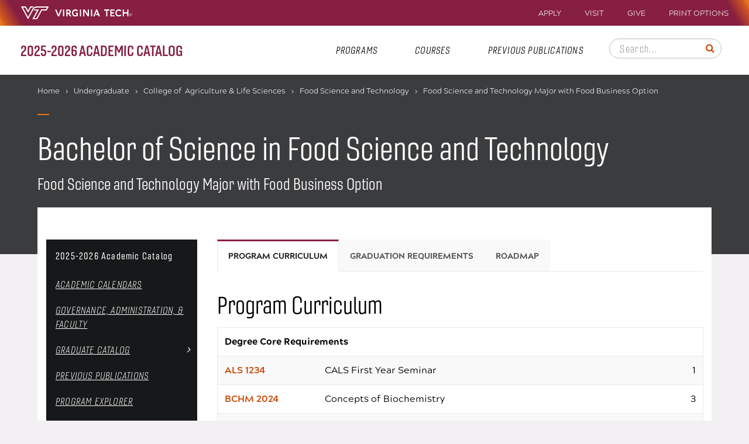

--- FILE ---
content_type: text/html; charset=UTF-8
request_url: https://catalog.vt.edu/undergraduate/agriculture-life-sciences/food-science-technology/food-science-technology-bs-food-business/
body_size: 2308
content:
<!DOCTYPE html>
<html lang="en">
<head>
    <meta charset="utf-8">
    <meta name="viewport" content="width=device-width, initial-scale=1">
    <title></title>
    <style>
        body {
            font-family: "Arial";
        }
    </style>
    <script type="text/javascript">
    window.awsWafCookieDomainList = [];
    window.gokuProps = {
"key":"AQIDAHjcYu/GjX+QlghicBgQ/7bFaQZ+m5FKCMDnO+vTbNg96AHf0QDR8N4FZ0BkUn8kcucXAAAAfjB8BgkqhkiG9w0BBwagbzBtAgEAMGgGCSqGSIb3DQEHATAeBglghkgBZQMEAS4wEQQMuq52ahLIzXS391ltAgEQgDujRkBXrrIUjgs1lAsFcu/9kgpI/IuavohSG7yE1BYsDzpFl4iqc4edkSwfTozI/iGO7lnWq3QC9N4X1w==",
          "iv":"CgAGhDTP8AAAA7qd",
          "context":"pdHNfA2f7HJbcaSY7IzFC2NvciaGD4BSLjxv3lOGnMZpl9k9e2JSK5GJnWDarSY35g+s7/Dgpyvb9MsRlY9y7uPj4JdazwAtX8di8KeIAjEcnOmHRhCJQDMd9HTp9FB91A/AdMGPa3wKgJgdfo38tHUTCo4EiTWQU9RUB2lRRfsRF2oP9L3stL0k0o0v5WqV1AR2mGOsxEeITEnvbf78TDmLmRW8sBja/Ag+Syinsyff8yJoFGrsccYo2SM7wmPyo8/s91sioFVYmRIj9/6AR+BtzH+dgiNUcS99voRpVoS5E3eklA4wu1z2CHjB3z57NAWKEETTM0vMIAD1rIcO5XAxjua7Ih5raf/dMRWsEwTRyGyZ5HYGjo3bgC2KSj3dY/eOn6ZGZ0Jd96nwBxIgUIunMNzrstFYevHzRWL381qF8cOYjr2mk+PTF2uwegA8CjEi++YoihI3CBdnRceBv9DjouZcDZq25DvNMoVKj5VGqApxOpP4xN+kwvUh6DfD9sjvLKxr0TyLds3ZGyBToPjWMX41q7+4WClRYqKatLeZ8XHcyJGbloyTEVEX425Fv3JqMh/hZ00YCpYTWzMiVxVMvcYiqr8fcDisY2A1gBO6iTK3d9TQBahj0+igxHNDKiqIkB3bRRqLFM6o9F9BFDhJ68YBXq2nS75R5wf/ATzhjrlm89E0CpcBIoINky+cgqdZ/KhqDfXuiqfynx6qVI8+afPVgMNHun8oxwA4fR5OWUWgYL/gdo5EqHNEDT/oSp920vvz7r/yZmZdFlgTmqUXC9ULi+PzOucdsw=="
};
    </script>
    <script src="https://3b07d6190caa.58592306.us-east-2.token.awswaf.com/3b07d6190caa/dbfcd59e4170/1fc11a78507b/challenge.js"></script>
</head>
<body>
    <div id="challenge-container"></div>
    <script type="text/javascript">
        AwsWafIntegration.saveReferrer();
        AwsWafIntegration.checkForceRefresh().then((forceRefresh) => {
            if (forceRefresh) {
                AwsWafIntegration.forceRefreshToken().then(() => {
                    window.location.reload(true);
                });
            } else {
                AwsWafIntegration.getToken().then(() => {
                    window.location.reload(true);
                });
            }
        });
    </script>
    <noscript>
        <h1>JavaScript is disabled</h1>
        In order to continue, we need to verify that you're not a robot.
        This requires JavaScript. Enable JavaScript and then reload the page.
    </noscript>
</body>
</html>

--- FILE ---
content_type: text/html; charset=UTF-8
request_url: https://catalog.vt.edu/undergraduate/agriculture-life-sciences/food-science-technology/food-science-technology-bs-food-business/
body_size: 78728
content:


<!doctype html>
<html class="no-js" xml:lang="en" lang="en" dir="ltr">

<head>
<meta http-equiv="X-UA-Compatible" content="IE=Edge" />
<title>Food Science and Technology Major with Food Business Option | Virginia Tech Academic Catalog</title>
<meta http-equiv="Content-Type" content="text/html; charset=utf-8" />
<meta property="og:site_name" content="Virginia Tech Academic Catalog" />
<link rel="search" type="application/opensearchdescription+xml"
			href="/search/opensearch.xml" title="Catalog" />
<meta name="viewport" content="width=device-width, initial-scale=1.0, minimum-scale=1.0" />
<link href="/images/favicon.ico" rel="shortcut icon" />
<link rel="stylesheet" type="text/css" href="/css/reset.css" />
<link href="https://fonts.googleapis.com/css?family=Roboto:400,400i,500,500i,700,700i" rel="stylesheet">
<link rel="stylesheet" type="text/css" href="/fonts/font-awesome/font-awesome.min.css" />
<link rel="stylesheet" type="text/css" href="/css/courseleaf.css?v=1753708549000" />
<link rel="stylesheet" type="text/css" href="/css/screen.css?v=1753708549000" media="screen" />
<link rel="stylesheet" type="text/css" href="/css/print.css?v=1753708549000" media="print" />
<script type="text/javascript" src="/js/jquery.js"></script>
<script type="text/javascript" src="/js/lfjs.js"></script>
<script type="text/javascript" src="/js/lfjs_any.js"></script>
<link rel="stylesheet" type="text/css" href="/js/lfjs.css?v=1758288044000" />
<script type="text/javascript" src="/js/courseleaf.js?v=1758288044000"></script>
<script type="text/javascript" src="/js/custom.js?v=1758288044000"></script>



<!-- Google Tag Manager -->

<script>(function(w,d,s,l,i){w[l]=w[l]||[];w[l].push({'gtm.start':
new Date().getTime(),event:'gtm.js'});var f=d.getElementsByTagName(s)[0],
j=d.createElement(s),dl=l!='dataLayer'?'&l='+l:'';j.async=true;j.src=
'https://www.googletagmanager.com/gtm.js?id='+i+dl;f.parentNode.insertBefore(j,f);
})(window,document,'script','dataLayer','GTM-P6F85Q5');</script>

<!-- End Google Tag Manager -->
</head>



<body class="progpg">

<!-- Google Tag Manager (noscript) -->

<noscript><iframe src="https://www.googletagmanager.com/ns.html?id=GTM-P6F85Q5"
height="0" width="0" style="display:none;visibility:hidden"></iframe></noscript>

<!-- End Google Tag Manager (noscript) -->




	<nav aria-label="Skip content menu" class="accessible vtdark">
		<div class="accessible-menu">
			<ul>
<li><a href="#contentarea" rel="section">Skip to Content</a></li>
				<li><a href="/azindex/">AZ Index</a></li>
				<li><a href="/">Catalog Home</a></li>
			</ul>
		</div>
	</nav>

	<header id="header">
		<div class="headTop wrap vtdark">
<a class="tertLogo" href="https://www.vt.edu">
<img alt="" class="vt-wordMark-logo-image" src="/images/whiteVTonTransparent.svg" focusable="false" aria-hidden="true"><img alt="" src="/images/vtwordmark.svg" aria-hidden="true"><span class="sr-only">Virginia Tech Home</span>
</a>
			<nav class="tertNav" aria-label="Site Links and Print Options">
				<ul class="navList" class="clearfix">
					<li><a href="https://vt.edu/apply.html">Apply</a></li>
					<li><a href="https://vt.edu/visit.html">Visit</a></li>
					<li><a href="https://give.vt.edu/">Give</a></li>
					<li><button aria-controls="print-dialog" onclick="showPrintDialog(); return false;">Print
							Options</button></li>
				</ul>
			</nav>
		</div>
		<div class="headBtm wrap">
			<a id="logo" href="/">
				<h1 id="site-title">2025-2026 Academic Catalog</h1>
			</a>
			<button id="hamburger" aria-controls="mobNavs" data-toggle="#mobNavs" aria-expanded="false">
				<span class="sr-only">Toggle Catalog Quick Links and VT.edu Links</span>
				<span class="fa fa-bars" aria-hidden="true"></span>
				<!-- <span class="fa fa-times" aria-hidden="true"></span> -->
				<svg class="svg-inline--fa fa-times fa-w-10 menu-close" aria-hidden="true" focusable="false"
					role="presentation" data-prefix="far" data-icon="times" xmlns="http://www.w3.org/2000/svg"
					viewBox="0 0 320 512" data-fa-i2svg="">
					<path fill="currentColor"
						d="M207.6 256l107.72-107.72c6.23-6.23 6.23-16.34 0-22.58l-25.03-25.03c-6.23-6.23-16.34-6.23-22.58 0L160 208.4 52.28 100.68c-6.23-6.23-16.34-6.23-22.58 0L4.68 125.7c-6.23 6.23-6.23 16.34 0 22.58L112.4 256 4.68 363.72c-6.23 6.23-6.23 16.34 0 22.58l25.03 25.03c6.23 6.23 16.34 6.23 22.58 0L160 303.6l107.72 107.72c6.23 6.23 16.34 6.23 22.58 0l25.03-25.03c6.23-6.23 6.23-16.34 0-22.58L207.6 256z">
					</path>
				</svg>
			</button>
			<nav id="navigation" aria-label="Catalog Quick Links">
				<ul id="main-nav" class="clearfix">
					<!--<li><a href="/azindex/">A-Z Index</a></li>--> <!--j047-->
					<li><a href="/program-explorer/">Programs</a></li>
					<li><a href="/course-search/">Courses</a></li>
					<li><a href="/previous-publications/">Previous Publications</a></li>
					     <li> <div class="search" id="cat-search">
         <form action="/search/">
            <label for="cat-search-term" class="sr-only">Search catalog</label>
            <input class="search-field" type="text" name="search" id="cat-search-term" placeholder="Search..." />
            <button class="search-button" type="submit">
               <i class="fa fa-search" aria-hidden="true"></i>
               <span class="sr-only">Submit search</span>
            </button>
<!-- <input type="hidden" name="caturl" value="/undergraduate" /> -->
         </form>
      </div></li>
				</ul>
			</nav>
		</div>
		<div id="mobNavs" class="vtdark" aria-hidden="true">
			<nav id="navigation2" aria-label="Catalog Quick Links">
				<ul>
					<!--<li><a href="/azindex/">A-Z Index</a></li>--> <!--j047-->
					<li><a href="/program-explorer/">Programs</a></li>
					<li><a href="/course-search/">Courses</a></li>
					<li><a href="/previous-publications/">Previous Publications</a></li>
					<li> <div class="search" id="cat-search2">
         <form action="/search/">
            <label for="cat-search-term2" class="sr-only">Search catalog</label>
            <input class="search-field" type="text" name="search" id="cat-search-term2" placeholder="Search..." />
            <button class="search-button" type="submit">
               <i class="fa fa-search" aria-hidden="true"></i>
               <span class="sr-only">Submit search</span>
            </button>
<!-- <input type="hidden" name="caturl" value="/undergraduate" /> -->
         </form>
      </div></li>
				</ul>
			</nav>
			<nav class="tertNav2" aria-label="VT.edu Links and Catalog Print Options">
				<ul>
					<li><a href="https://vt.edu/apply.html">Apply</a></li>
					<li><a href="https://vt.edu/visit.html">Visit</a></li>
					<li><a href="https://give.vt.edu/">Give</a></li>
					<li><button aria-controls="print-dialog" onclick="showPrintDialog(); return false;">Print
							Options <span class="fa fa-print" aria-hidden="true"></span></button></li>
				</ul>
			</nav>
		</div>
	</header>

	<main id="content-container2">
		<div class="homeWrap">
			<div class="homeBox vtdark">
				<div class="homeBoxInner">
					<header>
						<h1>2025-2026 Academic Catalog</h1>
						<p>Welcome to Virginia Tech! We are excited that you are here planning your time as a Hokie.</p>
					</header>
					<div class="homeCta-container">
						<a class="homeCta" href="/undergraduate">
							View Undergraduate Section
						</a>
						<a class="homeCta" href="/graduate">
							View Graduate Section
						</a>
					</div>
					<div class="homeSects">
					<section>
						<h2>Explore Programs</h2>
						<a href="/program-explorer/">Explore programs to find a fit for you. <svg aria-hidden="true" focusable="false" xmlns="http://www.w3.org/2000/svg" viewBox="0 0 448 512" data-fa-i2svg=""><path fill="currentColor" d="M218.101 38.101L198.302 57.9c-4.686 4.686-4.686 12.284 0 16.971L353.432 230H12c-6.627 0-12 5.373-12 12v28c0 6.627 5.373 12 12 12h341.432l-155.13 155.13c-4.686 4.686-4.686 12.284 0 16.971l19.799 19.799c4.686 4.686 12.284 4.686 16.971 0l209.414-209.414c4.686-4.686 4.686-12.284 0-16.971L235.071 38.101c-4.686-4.687-12.284-4.687-16.97 0z"></path></svg></a>
					</section>
					<section>
						<h2>Search Courses</h2>
						<a href="/course-search/">Explore courses by subject and keyword. <svg aria-hidden="true" focusable="false" xmlns="http://www.w3.org/2000/svg" viewBox="0 0 448 512" data-fa-i2svg=""><path fill="currentColor" d="M218.101 38.101L198.302 57.9c-4.686 4.686-4.686 12.284 0 16.971L353.432 230H12c-6.627 0-12 5.373-12 12v28c0 6.627 5.373 12 12 12h341.432l-155.13 155.13c-4.686 4.686-4.686 12.284 0 16.971l19.799 19.799c4.686 4.686 12.284 4.686 16.971 0l209.414-209.414c4.686-4.686 4.686-12.284 0-16.971L235.071 38.101c-4.686-4.687-12.284-4.687-16.97 0z"></path></svg></a>
					</section>
					<section>
						<h2>Previous Publications</h2>
						<a href="/previous-publications/">Navigate to previous publications. <svg aria-hidden="true" focusable="false" xmlns="http://www.w3.org/2000/svg" viewBox="0 0 448 512" data-fa-i2svg=""><path fill="currentColor" d="M218.101 38.101L198.302 57.9c-4.686 4.686-4.686 12.284 0 16.971L353.432 230H12c-6.627 0-12 5.373-12 12v28c0 6.627 5.373 12 12 12h341.432l-155.13 155.13c-4.686 4.686-4.686 12.284 0 16.971l19.799 19.799c4.686 4.686 12.284 4.686 16.971 0l209.414-209.414c4.686-4.686 4.686-12.284 0-16.971L235.071 38.101c-4.686-4.687-12.284-4.687-16.97 0z"></path></svg></a>
					</section>
					</div><!-- homeSects -->					
				</div> <!-- homeBoxInner -->
			</div> <!-- homeBox -->
		</div>	 <!-- homeWrap -->
		<div class="vidContainer vtdark"><video playsinline loop class="homeVid" muted="muted">
 <source src="/images/vt_campus.mp4">
</video><button class="vidCtrl" aria-label="Toggle Play or Pause of Background Video"></button></div> <!-- onclick="javascript:playPause();" -->
	</main>

	<main id="content-container">
		<header class="contentHead vtdark">
			<div class="contentWidth">
							<nav id="breadcrumb" aria-label="Breadcrumbs">
<ul><li><a href="/">Home</a><span class="crumbsep">›</span></li><li><a href="/undergraduate/">Undergraduate</a><span class="crumbsep">›</span></li><li><a href="/undergraduate/agriculture-life-sciences/">College&nbsp;of&nbsp;&nbsp;Agriculture&nbsp;&amp;&nbsp;Life&nbsp;Sciences</a><span class="crumbsep">›</span></li><li><a href="/undergraduate/agriculture-life-sciences/food-science-technology/">Food&nbsp;Science&nbsp;and&nbsp;Technology</a><span class="crumbsep">›</span></li><li><span class="active">Food Science and Technology Major with Food Business Option</span></li></ul>
			</nav>
			
<span class="subTitle">Bachelor of Science in Food Science and Technology</span>			
			
				<h1 class="page-title">Food Science and Technology Major with Food Business Option</h1>
				

			</div>
		</header>

		<div class="wrap vtpaper">
			<aside id="col-nav">
				<button id="sidebar-toggle" aria-expanded="false" data-toggle="#sidebar">
					<span class="fa fa-bars" aria-hidden="true"></span>
					<span>2025-2026 Academic Catalog</span>
				</button>
				<div id="sidebar">
<!-- filter page begin -->
<!-- filter page end-->
					<div class="sidebar-item vtdark">
						<h2 id="edition" class="sidebar-header"><a href="/">2025-2026 Academic Catalog</a></h2>
						<!-- Begin Regular Nav -->



						<nav id="cl-menu" class="togglenav" aria-label="Primary">
<ul class="nav levelzero" id="/">
	<li><a href="/academic-calendars/">Academic Calendars</a></li>
	<li><a href="/governance-administration-faculty/">Governance, Administration, &amp;&#8203; Faculty</a></li>
	<li class="isparent"><a href="/graduate/">Graduate Catalog</a></li>
	<li><a href="/previous-publications/">Previous Publications</a></li>
	<li><a href="/program-explorer/">Program Explorer</a></li>
	<li class="isparent"><a href="/course-search/">Search Courses</a></li>
	<li class="active isparent"><a href="/undergraduate/">Undergraduate</a>
	<ul class="nav levelone" id="/undergraduate/">
		<li><a href="/undergraduate/admissions-information/">Admissions Information</a></li>
		<li class="isparent"><a href="/undergraduate/course-descriptions/">Course Descriptions</a></li>
		<li class="isparent"><a href="/undergraduate/financial-information/">Financial Information</a></li>
		<li><a href="/undergraduate/general-information/">General Information</a></li>
		<li><a href="/undergraduate/undergraduate-policies/">Undergraduate Policies</a></li>
		<li class="active isparent navborder"><a href="/undergraduate/agriculture-life-sciences/">College of  Agriculture &amp;&#8203; Life Sciences</a>
		<ul class="nav leveltwo" id="/undergraduate/agriculture-life-sciences/">
			<li class="isparent"><a href="/undergraduate/agriculture-life-sciences/agricultural-applied-economics/">Agricultural and Applied Economics</a></li>
			<li class="isparent"><a href="/undergraduate/agriculture-life-sciences/agricultural-technology/">Agricultural Technology</a></li>
			<li class="isparent"><a href="/undergraduate/agriculture-life-sciences/agricultural-leadership-community-education/">Agricultural, Leadership, and Community Education</a></li>
			<li class="isparent"><a href="/undergraduate/agriculture-life-sciences/biochemistry/">Biochemistry</a></li>
			<li><a href="/undergraduate/agriculture-life-sciences/biological-systems-engineering/">Biological Systems Engineering</a></li>
			<li><a href="/undergraduate/agriculture-life-sciences/entomology/">Entomology</a></li>
			<li><a href="/undergraduate/agriculture-life-sciences/exploring-life-sciences/">Exploring Life Sciences</a></li>
			<li class="active isparent"><a href="/undergraduate/agriculture-life-sciences/food-science-technology/">Food Science and Technology</a>
			<ul class="nav levelthree" id="/undergraduate/agriculture-life-sciences/food-science-technology/">
				<li><a href="/undergraduate/agriculture-life-sciences/food-science-technology/food-science-technology-bs-fermentation/">Food Science and Technology Major with Food and Beverage Fermentation Option</a></li>
				<li><a href="/undergraduate/agriculture-life-sciences/food-science-technology/food-science-technology-bs-food-health/">Food Science and Technology Major with Food and Health Option</a></li>
				<li class="active self"><a href="#" onclick="return false;">Food Science and Technology Major with Food Business Option</a></li>
				<li><a href="/undergraduate/agriculture-life-sciences/food-science-technology/food-science-technology-bs-science-concentration/">Food Science and Technology Major with Science Option</a></li>
			</ul>
			</li>
			<li class="isparent"><a href="/undergraduate/agriculture-life-sciences/human-nutrition-foods-exercise/">Human Nutrition, Foods, and Exercise</a></li>
			<li class="isparent"><a href="/undergraduate/agriculture-life-sciences/animal-sciences/">School of Animal Sciences</a></li>
			<li class="isparent"><a href="/undergraduate/agriculture-life-sciences/school-plant-environmental-sciences/">School of Plant and Environmental Sciences</a></li>
		</ul>
		</li>
		<li class="isparent"><a href="/undergraduate/architecture-arts-design/">College of  Architecture, Arts, and Design</a></li>
		<li class="isparent"><a href="/undergraduate/college-engineering/">College of Engineering</a></li>
		<li class="isparent"><a href="/undergraduate/college-science/">College of Science</a></li>
		<li><a href="/undergraduate/honors-college/">Honors College</a></li>
		<li class="isparent"><a href="/undergraduate/liberal-arts-human-sciences/">College of  Liberal Arts and Human Sciences</a></li>
		<li class="isparent"><a href="/undergraduate/natural-resources-environment/">College of Natural Resources and Environment</a></li>
		<li class="isparent"><a href="/undergraduate/pamplin-college-business/">Pamplin College of Business</a></li>
		<li><a href="/undergraduate/university-studies-scholarship-support/">University Studies and Scholarship Support</a></li>
		<li class="isparent"><a href="/undergraduate/veterinary-medicine/">Veterinary Medicine</a></li>
		<li class="isparent"><a href="/undergraduate/minors/">Minors</a></li>
	</ul>
	</li>
	<li><a href="/using-catalog/">Using this Catalog</a></li>
</ul>
               </nav>
            </div>

</div>
			</aside> <!-- end col-nav -->
			<div id="col-content">


				<div id="contentarea">


<script type="text/javascript">
//<![CDATA[
	var defshow = "text";
	var bodycontainer = "#body";
	var defshow = "programcurriculumtext";
	var validhashes = ",text,programcurriculumtext,graduationrequirementstext,roadmaptext,";

if(window.location.hash.length) {
	var hash = cleanHash(window.location.hash);
	if(validhashes.indexOf("," + hash + ",") != -1)
		defshow = hash;
}
var ss = document.styleSheets;
var workss = null;
for(var i=0; i < ss.length; i++) {
	var currmedia = "";
	if (typeof ss[i].media == "string")
		currmedia = ss[i].media
	else if (typeof ss[i].media == "object" && ss[i].media.mediaText)
		currmedia = ss[i].media.mediaText;

	if((currmedia == "screen" || currmedia == "all") && (ss[i].href.indexOf("/") == 0 || ss[i].href.indexOf(document.location.host) >= 0)) {
		workss = ss[i];
		break;
	}
}
if(workss && workss.insertRule) {
	workss.insertRule(".tab_content { display: none; }", workss.cssRules.length)
	workss.insertRule(".sectionheader { display: none; }", workss.cssRules.length)
	workss.insertRule("#" + defshow + "container { display: block; }", workss.cssRules.length)
} else if(workss && workss.addRule) {
	workss.addRule(".tab_content", "display: none");
	workss.addRule(".sectionheader", "display: none");
	workss.addRule("#" + defshow + "container", "display: block");
}
else {
	if (window.console)
		window.console.log('screen.css <link> needs attribute media="screen"');
}
//]]>
</script>
	<nav id="tabs" aria-label="Page content tabs">
		<ul class="clearfix" role="tablist">
			<li id="programcurriculumtexttab" role="presentation">
<a href="#programcurriculumtextcontainer" role="tab" aria-controls="programcurriculumtextcontainer" onclick="return showSection('programcurriculumtext');" >Program Curriculum</a></li>
			<li id="graduationrequirementstexttab" role="presentation">
<a href="#graduationrequirementstextcontainer" role="tab" aria-controls="graduationrequirementstextcontainer" onclick="return showSection('graduationrequirementstext');" >Graduation Requirements</a></li>
			<li id="roadmaptexttab" role="presentation">
<a href="#roadmaptextcontainer" role="tab" aria-controls="roadmaptextcontainer" onclick="return showSection('roadmaptext');" >Roadmap</a></li>
		</ul>
	</nav>

<div id="textcontainer" class="page_content tab_content" role="tabpanel" aria-labelledby="texttab" aria-hidden="true">

</div><!--end #textcontainer -->

			<div id="programcurriculumtextcontainer" class="page_content tab_content" role="tabpanel" aria-labelledby="programcurriculumtexttab" aria-hidden="true">
				<a name="programcurriculumtext"></a><h2>Program Curriculum </h2>
<table class="sc_courselist"> <caption class="hidden noscript">Course List</caption> <colgroup> <col class="codecol"/> <col class="titlecol"/> <col align="char" char="." class="hourscol"/> </colgroup> <thead> <tr class="hidden noscript"> <th scope="col">Code</th> <th scope="col">Title</th> <th scope="col" class="hourscol">Credits</th> </tr> </thead> <tbody> <tr class="even areaheader  firstrow"><td colspan="2"><span class="courselistcomment areaheader ">Degree Core Requirements</span></td><td class="hourscol"></td></tr> <tr class="odd"><td class="codecol"><a href="/search/?P=ALS%201234" title="ALS 1234" class="bubblelink code" onclick="return showCourse(this, 'ALS 1234');">ALS 1234</a></td><td>CALS First Year Seminar</td><td class="hourscol">1</td></tr> <tr class="even"><td class="codecol"><a href="/search/?P=BCHM%202024" title="BCHM 2024" class="bubblelink code" onclick="return showCourse(this, 'BCHM 2024');">BCHM 2024</a></td><td>Concepts of Biochemistry</td><td class="hourscol">3</td></tr> <tr class="odd"><td class="codecol"><a href="/search/?P=BIOL%201105" title="BIOL 1105" class="bubblelink code" onclick="return showCourse(this, 'BIOL 1105');">BIOL 1105</a></td><td>Principles of Biology</td><td class="hourscol">3</td></tr> <tr class="even"><td class="codecol"><a href="/search/?P=BIOL%201106" title="BIOL 1106" class="bubblelink code" onclick="return showCourse(this, 'BIOL 1106');">BIOL 1106</a></td><td>Principles of Biology</td><td class="hourscol">3</td></tr> <tr class="odd"><td class="codecol"><a href="/search/?P=BIOL%202604" title="BIOL 2604" class="bubblelink code" onclick="return showCourse(this, 'BIOL 2604');">BIOL 2604</a></td><td>General Microbiology</td><td class="hourscol">3</td></tr> <tr class="even"><td class="codecol"><a href="/search/?P=BIOL%202614" title="BIOL 2614" class="bubblelink code" onclick="return showCourse(this, 'BIOL 2614');">BIOL 2614</a></td><td>General Microbiology Laboratory</td><td class="hourscol">2</td></tr> <tr class="odd"><td class="codecol"><a href="/search/?P=FST%202004" title="FST 2004" class="bubblelink code" onclick="return showCourse(this, 'FST 2004');">FST 2004</a></td><td>Exploring Food Science Careers</td><td class="hourscol">1</td></tr> <tr class="even"><td class="codecol"><a href="/search/?P=FST%202014" title="FST 2014" class="bubblelink code" onclick="return showCourse(this, 'FST 2014');">FST 2014</a></td><td>Introduction to Food Science</td><td class="hourscol">2</td></tr> <tr class="odd"><td class="codecol"><a href="/search/?P=FST%203514" title="FST 3514" class="bubblelink code" onclick="return showCourse(this, 'FST 3514');">FST 3514</a></td><td>Food Analysis</td><td class="hourscol">4</td></tr> <tr class="even"><td class="codecol"><a href="/search/?P=FST%203604" title="FST/BIOL 3604" class="bubblelink code" onclick="return showCourse(this, 'FST 3604');">FST/BIOL 3604</a></td><td>Food Microbiology</td><td class="hourscol">4</td></tr> <tr class="odd"><td class="codecol"><a href="/search/?P=FST%203900" title="FST 3900" class="bubblelink code" onclick="return showCourse(this, 'FST 3900');">FST 3900</a></td><td>Bridge Experience</td><td class="hourscol">0</td></tr> <tr class="even"><td class="codecol"><a href="/search/?P=FST%204004" title="FST 4004" class="bubblelink code" onclick="return showCourse(this, 'FST 4004');">FST 4004</a></td><td>Food Science Experiential Learning Reflection</td><td class="hourscol">1</td></tr> <tr class="odd"><td class="codecol"><a href="/search/?P=FST%204014" title="FST 4014" class="bubblelink code" onclick="return showCourse(this, 'FST 4014');">FST 4014</a></td><td>Concepts of Food Product Development</td><td class="hourscol">3</td></tr> <tr class="even"><td class="codecol"><a href="/search/?P=FST%204304" title="FST 4304" class="bubblelink code" onclick="return showCourse(this, 'FST 4304');">FST 4304</a></td><td>Food Processing</td><td class="hourscol">3</td></tr> <tr class="odd"><td class="codecol"><a href="/search/?P=FST%204314" title="FST 4314" class="bubblelink code" onclick="return showCourse(this, 'FST 4314');">FST 4314</a></td><td>Food Processing Laboratory</td><td class="hourscol">1</td></tr> <tr class="even"><td class="codecol"><a href="/search/?P=FST%204504" title="FST 4504" class="bubblelink code" onclick="return showCourse(this, 'FST 4504');">FST 4504</a></td><td>Food Chemistry</td><td class="hourscol">3</td></tr> <tr class="odd"><td class="codecol"><a href="/search/?P=FST%204534" title="FST 4534" class="bubblelink code" onclick="return showCourse(this, 'FST 4534');">FST 4534</a></td><td>Food Chemistry Lab</td><td class="hourscol">1</td></tr> <tr class="even"><td class="codecol"><a href="/search/?P=FST%204524" title="FST 4524" class="bubblelink code" onclick="return showCourse(this, 'FST 4524');">FST 4524</a></td><td>Food Safety and Quality Assurance</td><td class="hourscol">3</td></tr> <tr class="odd"><td colspan="2"><span class="courselistcomment">Subtotal</span></td><td class="hourscol">41</td></tr> <tr class="even areaheader "><td colspan="2"><span class="courselistcomment areaheader ">Option Required Courses</span></td><td class="hourscol"></td></tr> <tr class="odd"><td class="codecol"><a href="/search/?P=ACIS%202115" title="ACIS 2115" class="bubblelink code" onclick="return showCourse(this, 'ACIS 2115');">ACIS 2115</a></td><td>Principles of Accounting</td><td class="hourscol">3</td></tr> <tr class="even"><td class="codecol"><a href="/search/?P=ACIS%202116" title="ACIS 2116" class="bubblelink code" onclick="return showCourse(this, 'ACIS 2116');">ACIS 2116</a></td><td>Principles of Accounting</td><td class="hourscol">3</td></tr> <tr class="odd"><td class="codecol"><a href="/search/?P=BIT%203414" title="BIT 3414" class="bubblelink code" onclick="return showCourse(this, 'BIT 3414');">BIT 3414</a></td><td>Operations and Supply Chain Management</td><td class="hourscol">3</td></tr> <tr class="even"><td class="codecol"><a href="/search/?P=CHEM%202514" title="CHEM 2514" class="bubblelink code" onclick="return showCourse(this, 'CHEM 2514');">CHEM 2514</a></td><td>Survey of Organic Chemistry</td><td class="hourscol">3</td></tr> <tr class="odd"><td class="codecol"><a href="/search/?P=FIN%203104" title="FIN 3104" class="bubblelink code" onclick="return showCourse(this, 'FIN 3104');">FIN 3104</a></td><td>Introduction to Finance</td><td class="hourscol">3</td></tr> <tr class="orclass odd"><td class="codecol orclass">or <a href="/search/?P=AAEC%203424" title="AAEC 3424" class="bubblelink code" onclick="return showCourse(this, 'AAEC 3424');">AAEC 3424</a></td><td colspan="2"> Value-Based Management in Agribusiness</td></tr> <tr class="even"><td class="codecol"><a href="/search/?P=MGT%203304" title="MGT 3304" class="bubblelink code" onclick="return showCourse(this, 'MGT 3304');">MGT 3304</a></td><td>Management Theory and Leadership Practice</td><td class="hourscol">3</td></tr> <tr class="orclass even"><td class="codecol orclass">or <a href="/search/?P=AAEC%203454" title="AAEC 3454" class="bubblelink code" onclick="return showCourse(this, 'AAEC 3454');">AAEC 3454</a></td><td colspan="2"> Small Business Management and Entrepreneurship</td></tr> <tr class="odd"><td class="codecol"><a href="/search/?P=MKTG%203104" title="MKTG 3104" class="bubblelink code" onclick="return showCourse(this, 'MKTG 3104');">MKTG 3104</a></td><td>Marketing Management</td><td class="hourscol">3</td></tr> <tr class="orclass odd"><td class="codecol orclass">or <a href="/search/?P=AAEC%203504" title="AAEC 3504" class="bubblelink code" onclick="return showCourse(this, 'AAEC 3504');">AAEC 3504</a></td><td colspan="2"> Marketing Agricultural Products</td></tr> <tr class="even"><td colspan="2"><span class="courselistcomment">Subtotal</span></td><td class="hourscol">21</td></tr> <tr class="odd areaheader "><td colspan="2"><span class="courselistcomment areaheader ">Restricted Electives</span></td><td class="hourscol"></td></tr> <tr class="even"><td colspan="2"><span class="courselistcomment">Select seven credit hours of the following:</span></td><td class="hourscol">7</td></tr> <tr class="odd"><td class="codecol"><div style="margin-left:20px;" class="blockindent"><a href="/search/?P=ACIS%201504" title="ACIS 1504" class="bubblelink code" onclick="return showCourse(this, 'ACIS 1504');">ACIS 1504</a></div></td><td>Introduction to Business Analytics  and  Business Intelligence</td><td class="hourscol"></td></tr> <tr class="even"><td class="codecol"><div style="margin-left:20px;" class="blockindent"><a href="/search/?P=APSC%203214" title="APSC/FST 3214" class="bubblelink code" onclick="return showCourse(this, 'APSC 3214');">APSC/FST 3214</a></div></td><td>Principles of Meat Science</td><td class="hourscol"></td></tr> <tr class="odd"><td class="codecol"><div style="margin-left:20px;" class="blockindent"><a href="/search/?P=BIT%203464" title="BIT 3464" class="bubblelink code" onclick="return showCourse(this, 'BIT 3464');">BIT 3464</a></div></td><td>Enterprise Planning and Control Systems</td><td class="hourscol"></td></tr> <tr class="even"><td class="codecol"><div style="margin-left:20px;" class="blockindent"><a href="/search/?P=FIN%203054" title="FIN 3054" class="bubblelink code" onclick="return showCourse(this, 'FIN 3054');">FIN 3054</a></div></td><td>Legal and Ethical Environment of Business</td><td class="hourscol"></td></tr> <tr class="odd"><td class="codecol"><div style="margin-left:20px;" class="blockindent"><a href="/search/?P=FST%202044" title="FST/IS/PSCI 2044" class="bubblelink code" onclick="return showCourse(this, 'FST 2044');">FST/IS/PSCI 2044</a></div></td><td>Food, War and Conflict</td><td class="hourscol"></td></tr> <tr class="even"><td class="codecol"><div style="margin-left:20px;" class="blockindent"><a href="/search/?P=FST%202244" title="FST 2244" class="bubblelink code" onclick="return showCourse(this, 'FST 2244');">FST 2244</a></div></td><td>Topics in Food Science and Technology</td><td class="hourscol"></td></tr> <tr class="odd"><td class="codecol"><div style="margin-left:20px;" class="blockindent"><a href="/search/?P=FST%202544" title="FST/HNFE 2544" class="bubblelink code" onclick="return showCourse(this, 'FST 2544');">FST/HNFE 2544</a></div></td><td>Functional Foods for Health</td><td class="hourscol"></td></tr> <tr class="even"><td class="codecol"><div style="margin-left:20px;" class="blockindent"><a href="/search/?P=FST%203024" title="FST 3024" class="bubblelink code" onclick="return showCourse(this, 'FST 3024');">FST 3024</a></div></td><td>Principles of Sensory Evaluation</td><td class="hourscol"></td></tr> <tr class="odd"><td class="codecol"><div style="margin-left:20px;" class="blockindent"><a href="/search/?P=FST%203114" title="FST/HORT 3114" class="bubblelink code" onclick="return showCourse(this, 'FST 3114');">FST/HORT 3114</a></div></td><td>Wines and Vines</td><td class="hourscol"></td></tr> <tr class="even"><td class="codecol"><div style="margin-left:20px;" class="blockindent"><a href="/search/?P=FST%203124" title="FST 3124" class="bubblelink code" onclick="return showCourse(this, 'FST 3124');">FST 3124</a></div></td><td>Brewing Science and Technology</td><td class="hourscol"></td></tr> <tr class="odd"><td class="codecol"><div style="margin-left:20px;" class="blockindent"><a href="/search/?P=FST%204104" title="FST 4104" class="bubblelink code" onclick="return showCourse(this, 'FST 4104');">FST 4104</a></div></td><td>Applied Brewing Science and Engineering</td><td class="hourscol"></td></tr> <tr class="even"><td class="codecol"><div style="margin-left:20px;" class="blockindent"><a href="/search/?P=FST%204204" title="FST 4204" class="bubblelink code" onclick="return showCourse(this, 'FST 4204');">FST 4204</a></div></td><td>Advanced Topics in Food Science and Technology</td><td class="hourscol"></td></tr> <tr class="odd"><td class="codecol"><div style="margin-left:20px;" class="blockindent"><a href="/search/?P=FST%204634" title="FST 4634" class="bubblelink code" onclick="return showCourse(this, 'FST 4634');">FST 4634</a></div></td><td>Epidemiology Foodborne Disease</td><td class="hourscol"></td></tr> <tr class="even"><td class="codecol"><div style="margin-left:20px;" class="blockindent"><a href="/search/?P=FST%204974" title="FST 4974" class="bubblelink code" onclick="return showCourse(this, 'FST 4974');">FST 4974</a></div></td><td>Independent Study <sup>1</sup></td><td class="hourscol"></td></tr> <tr class="odd"><td class="codecol"><div style="margin-left:20px;" class="blockindent"><a href="/search/?P=FST%204994" title="FST 4994" class="bubblelink code" onclick="return showCourse(this, 'FST 4994');">FST 4994</a></div></td><td>Undergraduate Research <sup>1</sup></td><td class="hourscol"></td></tr> <tr class="even"><td class="codecol"><div style="margin-left:20px;" class="blockindent"><a href="/search/?P=HNFE%201004" title="HNFE 1004" class="bubblelink code" onclick="return showCourse(this, 'HNFE 1004');">HNFE 1004</a></div></td><td>Foods, Nutrition And Exercise</td><td class="hourscol"></td></tr> <tr class="odd"><td class="codecol"><div style="margin-left:20px;" class="blockindent"><a href="/search/?P=HNFE%203024" title="HNFE 3024" class="bubblelink code" onclick="return showCourse(this, 'HNFE 3024');">HNFE 3024</a></div></td><td>Science of Food Prep Lab</td><td class="hourscol"></td></tr> <tr class="even"><td class="codecol"><div style="margin-left:20px;" class="blockindent"><a href="/search/?P=MGT%203324" title="MGT 3324" class="bubblelink code" onclick="return showCourse(this, 'MGT 3324');">MGT 3324</a></div></td><td>Organization Behavior</td><td class="hourscol"></td></tr> <tr class="odd"><td class="codecol"><div style="margin-left:20px;" class="blockindent">MGT/PHIL 4324</div></td><td></td><td class="hourscol"></td></tr> <tr class="even"><td class="codecol"><div style="margin-left:20px;" class="blockindent"><a href="/search/?P=MKTG%204154" title="MKTG 4154" class="bubblelink code" onclick="return showCourse(this, 'MKTG 4154');">MKTG 4154</a></div></td><td>Marketing Research</td><td class="hourscol"></td></tr> <tr class="odd"><td class="codecol"><div style="margin-left:20px;" class="blockindent"><a href="/search/?P=MKTG%204204" title="MKTG 4204" class="bubblelink code" onclick="return showCourse(this, 'MKTG 4204');">MKTG 4204</a></div></td><td>Consumer Behavior</td><td class="hourscol"></td></tr> <tr class="even"><td class="codecol"><div style="margin-left:20px;" class="blockindent"><a href="/search/?P=MKTG%204254" title="MKTG 4254" class="bubblelink code" onclick="return showCourse(this, 'MKTG 4254');">MKTG 4254</a></div></td><td>Product and Price Management</td><td class="hourscol"></td></tr> <tr class="odd"><td colspan="2"><div style="margin-left:20px;" class="blockindent"><span class="courselistcomment commentindent">Study Abroad (As approved by FST department)</span> <sup>1</sup></div></td><td class="hourscol"></td></tr> <tr class="even"><td colspan="2"><span class="courselistcomment">Subtotal</span></td><td class="hourscol">7</td></tr> <tr class="odd areaheader "><td colspan="2"><span class="courselistcomment areaheader ">Free Electives</span></td><td class="hourscol"></td></tr> <tr class="even"><td colspan="2"><span class="courselistcomment">Select three credits of free electives</span></td><td class="hourscol">3</td></tr> <tr class="odd"><td colspan="2"><span class="courselistcomment">Subtotal</span></td><td class="hourscol">3</td></tr> <tr class="even areaheader "><td colspan="2"><span class="courselistcomment areaheader ">Pathways to General Education</span></td><td class="hourscol"></td></tr> <tr class="odd areasubheader undefined"><td colspan="2"><span class="courselistcomment areasubheader undefined">Pathways Concept 1 - Discourse</span></td><td class="hourscol"></td></tr> <tr class="even"><td class="codecol"><a href="/search/?P=ENGL%201105" title="ENGL 1105" class="bubblelink code" onclick="return showCourse(this, 'ENGL 1105');">ENGL 1105</a></td><td>First-Year Writing (1F)</td><td class="hourscol">3</td></tr> <tr class="odd"><td class="codecol"><a href="/search/?P=ENGL%201106" title="ENGL 1106" class="bubblelink code" onclick="return showCourse(this, 'ENGL 1106');">ENGL 1106</a></td><td>First-Year Writing (1F)</td><td class="hourscol">3</td></tr> <tr class="even"><td class="codecol"><a href="/search/?P=ENGL%203764" title="ENGL 3764" class="bubblelink code" onclick="return showCourse(this, 'ENGL 3764');">ENGL 3764</a></td><td>Technical Writing (1A)</td><td class="hourscol">3</td></tr> <tr class="odd areasubheader undefined"><td colspan="2"><span class="courselistcomment areasubheader undefined">Pathways Concept 2 - Critical Thinking in the Humanities</span></td><td class="hourscol"></td></tr> <tr class="even"><td colspan="2"><span class="courselistcomment">Select six credits in <a href="/course-search/?attrs_pathways=attrs_pathways_G02">Pathway 2</a> </span></td><td class="hourscol">6</td></tr> <tr class="odd areasubheader undefined"><td colspan="2"><span class="courselistcomment areasubheader undefined">Pathways Concept 3 - Reasoning in the Social Sciences</span></td><td class="hourscol"></td></tr> <tr class="even"><td colspan="2"><span class="courselistcomment">Select one of the following:</span></td><td class="hourscol">6</td></tr> <tr class="odd"><td class="codecol"><div style="margin-left:20px;" class="blockindent"><a href="/search/?P=AAEC%201005" title="AAEC 1005" class="bubblelink code" onclick="return showCourse(this, 'AAEC 1005');">AAEC 1005</a><br/><span style="margin-left:20px;" class="blockindent">&amp; <a href="/search/?P=AAEC%201006" title="AAEC 1006" class="bubblelink code" onclick="return showCourse(this, 'AAEC 1006');">AAEC 1006</a></span></div></td><td>Economics of the Food and Fiber System<br/><span style="margin-left:20px;" class="blockindent">and Economics of the Food and Fiber System</span></td><td class="hourscol"></td></tr> <tr class="even"><td class="codecol"><div style="margin-left:20px;" class="blockindent"><a href="/search/?P=ECON%202005" title="ECON 2005" class="bubblelink code" onclick="return showCourse(this, 'ECON 2005');">ECON 2005</a><br/><span style="margin-left:20px;" class="blockindent">&amp; <a href="/search/?P=ECON%202006" title="ECON 2006" class="bubblelink code" onclick="return showCourse(this, 'ECON 2006');">ECON 2006</a></span></div></td><td>Principles of Economics<br/><span style="margin-left:20px;" class="blockindent">and Principles of Economics</span></td><td class="hourscol"></td></tr> <tr class="odd areasubheader undefined"><td colspan="2"><span class="courselistcomment areasubheader undefined">Pathways Concept 4 - Reasoning in the Natural Sciences</span></td><td class="hourscol"></td></tr> <tr class="even"><td class="codecol"><a href="/search/?P=CHEM%201035" title="CHEM 1035" class="bubblelink code" onclick="return showCourse(this, 'CHEM 1035');">CHEM 1035</a></td><td>General Chemistry</td><td class="hourscol">3</td></tr> <tr class="odd"><td class="codecol"><a href="/search/?P=CHEM%201036" title="CHEM 1036" class="bubblelink code" onclick="return showCourse(this, 'CHEM 1036');">CHEM 1036</a></td><td>General Chemistry</td><td class="hourscol">3</td></tr> <tr class="even"><td class="codecol"><a href="/search/?P=CHEM%201045" title="CHEM 1045" class="bubblelink code" onclick="return showCourse(this, 'CHEM 1045');">CHEM 1045</a></td><td>General Chemistry Laboratory</td><td class="hourscol">1</td></tr> <tr class="odd"><td class="codecol"><a href="/search/?P=CHEM%201046" title="CHEM 1046" class="bubblelink code" onclick="return showCourse(this, 'CHEM 1046');">CHEM 1046</a></td><td>General Chemistry Laboratory</td><td class="hourscol">1</td></tr> <tr class="even areasubheader undefined"><td colspan="2"><span class="courselistcomment areasubheader undefined">Pathways Concept 5 - Quantitative and Computational Thinking</span></td><td class="hourscol"></td></tr> <tr class="odd"><td class="codecol"><a href="/search/?P=MATH%201524" title="MATH 1524" class="bubblelink code" onclick="return showCourse(this, 'MATH 1524');">MATH 1524</a></td><td>Business Calculus (5A)</td><td class="hourscol">4</td></tr> <tr class="even"><td class="codecol"><a href="/search/?P=BIT%202405" title="BIT 2405" class="bubblelink code" onclick="return showCourse(this, 'BIT 2405');">BIT 2405</a></td><td>Introduction to Business Statistics, Analytics,  and  Modeling (5F)</td><td class="hourscol">3</td></tr> <tr class="odd"><td class="codecol"><a href="/search/?P=BIT%202406" title="BIT 2406" class="bubblelink code" onclick="return showCourse(this, 'BIT 2406');">BIT 2406</a></td><td>Introduction to Business Statistics, Analytics,  and  Modeling (5F)</td><td class="hourscol">3</td></tr> <tr class="even areasubheader undefined"><td colspan="2"><span class="courselistcomment areasubheader undefined">Pathways Concept 6 - Critique and Practice in Design and the Arts</span></td><td class="hourscol"></td></tr> <tr class="odd"><td colspan="2"><span class="courselistcomment">Select six credits in <a href="/course-search/?attrs_pathways=attrs_pathways_G06D">Pathway 6d</a> and <a href="/course-search/?attrs_pathways=attrs_pathways_G06A">Pathway 6a</a></span></td><td class="hourscol">6</td></tr> <tr class="even areasubheader undefined"><td colspan="2"><span class="courselistcomment areasubheader undefined">Pathways Concept 7 - Critical Analysis of Identity and Equity in the United States</span> <sup>2</sup></td><td class="hourscol"></td></tr> <tr class="odd"><td colspan="2"><span class="courselistcomment">Select three credits in <a href="/course-search/?attrs_pathways=attrs_pathways_G07">Pathway 7</a></span></td><td class="hourscol">3</td></tr> <tr class="even lastrow"><td colspan="2"><span class="courselistcomment">Subtotal</span></td><td class="hourscol">48</td></tr> <tr class="listsum"><td colspan="2">Total Credits</td><td class="hourscol">120</td></tr></tbody> </table>  <dl class="sc_footnotes" aria-label="Footnotes"><dt> <sup> 1 </sup> </dt><dd start-indent="3%"><p class="noindent">Credits vary depending on course, maximum of three credits allowed for each item.</p></dd><dt> <sup> 2 </sup> </dt><dd start-indent="3%"><p class="noindent">Pathways 7 may be completed with another Pathways requirement.</p></dd></dl>
			</div>
			<div id="graduationrequirementstextcontainer" class="page_content tab_content" role="tabpanel" aria-labelledby="graduationrequirementstexttab" aria-hidden="true">
				<a name="graduationrequirementstext"></a><h2>Eligibility for Continued Enrollment</h2> <ol> 	<li>After having attempted 36 semester credits (including transfer, advanced placement, advanced standing, credit by examination, and freshman rule hours), students must have passed at least 12 semester credits of Curriculum for Liberal Education requirements.</li> 	<li>After having attempted 72 semester credits (including transfer, advanced placement, advanced standing, credit by examination, and freshman rule hours), students must: 	<ol> 		<li>have passed at least 24 semester credits of Curriculum for Liberal Education requirements.</li> 		<li>have passed 9 semester credits in the Food Science and Technology requirements.</li> 		<li>have passed 9 semester credits in the Food Business Option requirements.</li> 	</ol> 	</li> </ol> <hr/> <h2>Graduation Requirements</h2> <div> <ol> 	<li>A minimum of 120 credit hours are required for graduation.</li> 	<li>A minimum 2.0 overall GPA is required for graduation.</li> 	<li>A minimum 2.0 in-major GPA is required for graduation (only FST courses will be used for in-major GPA calculation).</li> 	<li>This check sheet contains no hidden prerequisites. Please refer to the Undergraduate Catalog or consult with your advisor for information about prerequisites.</li> </ol> </div> <hr/> <h2>Foreign Language Requirement</h2> <p>A sequence of 2 foreign languages courses is required for graduation unless 2 high school credits of the same foreign language or 6 transfer credits of foreign language have been earned. These credits do not count toward graduation.</p>
			</div>
			<div id="roadmaptextcontainer" class="page_content tab_content" role="tabpanel" aria-labelledby="roadmaptexttab" aria-hidden="true">
				<a name="roadmaptext"></a><table pdfnorepeatheader="true" class="sc_plangrid"> <caption>Plan of Study Grid</caption><colgroup> 	<col pdfwidth="28" class="codecol"/> 	<col pdfwidth="57" class="titlecol"/> 	<col pdfwidth="15" class="hourscol"/> </colgroup> <tr class="plangridyear"><th id="GPY95h_plangrid1_0" class="year" colspan="3">First Year</th></tr> <tr class="plangridterm"><th id="GPY95h_plangrid1_0_0" colspan="2">Fall Semester</th><th id="GPY95h_plangrid1_hoursheader" scope="col" class="hourscol">Credits</th></tr> <tr class="even"><td headers=" GPY95h_plangrid1_0_0" class="codecol"><a href="/search/?P=ALS%201234" title="ALS 1234" class="bubblelink code" onclick="return showCourse(this, 'ALS 1234');">ALS 1234</a></td> <td headers=" GPY95h_plangrid1_0_0" class="titlecol">CALS First Year Seminar</td> <td headers=" GPY95h_plangrid1_0_0 GPY95h_plangrid1_hoursheader" class="hourscol">1</td> </tr> <tr class="odd"><td headers=" GPY95h_plangrid1_0_0" class="codecol"><a href="/search/?P=BIOL%201105" title="BIOL 1105" class="bubblelink code" onclick="return showCourse(this, 'BIOL 1105');">BIOL 1105</a></td> <td headers=" GPY95h_plangrid1_0_0" class="titlecol">Principles of Biology</td> <td headers=" GPY95h_plangrid1_0_0 GPY95h_plangrid1_hoursheader" class="hourscol">3</td> </tr> <tr class="even"><td headers=" GPY95h_plangrid1_0_0" class="codecol"><a href="/search/?P=CHEM%201035" title="CHEM 1035" class="bubblelink code" onclick="return showCourse(this, 'CHEM 1035');">CHEM 1035</a></td> <td headers=" GPY95h_plangrid1_0_0" class="titlecol">General Chemistry</td> <td headers=" GPY95h_plangrid1_0_0 GPY95h_plangrid1_hoursheader" class="hourscol">3</td> </tr> <tr class="odd"><td headers=" GPY95h_plangrid1_0_0" class="codecol"><a href="/search/?P=CHEM%201045" title="CHEM 1045" class="bubblelink code" onclick="return showCourse(this, 'CHEM 1045');">CHEM 1045</a></td> <td headers=" GPY95h_plangrid1_0_0" class="titlecol">General Chemistry Laboratory</td> <td headers=" GPY95h_plangrid1_0_0 GPY95h_plangrid1_hoursheader" class="hourscol">1</td> </tr> <tr class="even"><td headers=" GPY95h_plangrid1_0_0" class="codecol"><a href="/search/?P=ENGL%201105" title="ENGL 1105" class="bubblelink code" onclick="return showCourse(this, 'ENGL 1105');">ENGL 1105</a></td> <td headers=" GPY95h_plangrid1_0_0" class="titlecol">First-Year Writing</td> <td headers=" GPY95h_plangrid1_0_0 GPY95h_plangrid1_hoursheader" class="hourscol">3</td> </tr> <tr class="odd"><td headers=" GPY95h_plangrid1_0_0" class="codecol"><a href="/search/?P=MATH%201524" title="MATH 1524" class="bubblelink code" onclick="return showCourse(this, 'MATH 1524');">MATH 1524</a></td> <td headers=" GPY95h_plangrid1_0_0" class="titlecol">Business Calculus</td> <td headers=" GPY95h_plangrid1_0_0 GPY95h_plangrid1_hoursheader" class="hourscol">4</td> </tr> <tr class="plangridsum even"><td> </td><td headers=" GPY95h_plangrid1_0_0" class="titlecol">Credits</td><td headers=" GPY95h_plangrid1_0_0 GPY95h_plangrid1_hoursheader" class="hourscol">15</td></tr> <tr class="plangridterm"><th id="GPY95h_plangrid1_0_1" colspan="3">Spring Semester</th></tr> <tr class="odd"><td headers=" GPY95h_plangrid1_0_1" class="codecol"><a href="/search/?P=BIOL%201106" title="BIOL 1106" class="bubblelink code" onclick="return showCourse(this, 'BIOL 1106');">BIOL 1106</a></td> <td headers=" GPY95h_plangrid1_0_1" class="titlecol">Principles of Biology</td> <td headers=" GPY95h_plangrid1_0_1 GPY95h_plangrid1_hoursheader" class="hourscol">3</td> </tr> <tr class="even"><td headers=" GPY95h_plangrid1_0_1" class="codecol"><a href="/search/?P=CHEM%201036" title="CHEM 1036" class="bubblelink code" onclick="return showCourse(this, 'CHEM 1036');">CHEM 1036</a></td> <td headers=" GPY95h_plangrid1_0_1" class="titlecol">General Chemistry</td> <td headers=" GPY95h_plangrid1_0_1 GPY95h_plangrid1_hoursheader" class="hourscol">3</td> </tr> <tr class="odd"><td headers=" GPY95h_plangrid1_0_1" class="codecol"><a href="/search/?P=CHEM%201046" title="CHEM 1046" class="bubblelink code" onclick="return showCourse(this, 'CHEM 1046');">CHEM 1046</a></td> <td headers=" GPY95h_plangrid1_0_1" class="titlecol">General Chemistry Laboratory</td> <td headers=" GPY95h_plangrid1_0_1 GPY95h_plangrid1_hoursheader" class="hourscol">1</td> </tr> <tr class="even"><td headers=" GPY95h_plangrid1_0_1" class="codecol"><a href="/search/?P=ECON%202005" title="ECON 2005" class="bubblelink code" onclick="return showCourse(this, 'ECON 2005');">ECON 2005</a><br/><div style="margin-left:20px;" class="blockindent">or <a href="/search/?P=AAEC%201006" title="AAEC 1006" class="bubblelink code" onclick="return showCourse(this, 'AAEC 1006');">AAEC 1006</a></div></td> <td headers=" GPY95h_plangrid1_0_1" class="titlecol">Principles of Economics<br/><div style="margin-left:20px;" class="blockindent">or Economics of the Food and Fiber System</div></td> <td headers=" GPY95h_plangrid1_0_1 GPY95h_plangrid1_hoursheader" class="hourscol">3</td> </tr> <tr class="odd"><td headers=" GPY95h_plangrid1_0_1" class="codecol"><a href="/search/?P=ENGL%201106" title="ENGL 1106" class="bubblelink code" onclick="return showCourse(this, 'ENGL 1106');">ENGL 1106</a></td> <td headers=" GPY95h_plangrid1_0_1" class="titlecol">First-Year Writing</td> <td headers=" GPY95h_plangrid1_0_1 GPY95h_plangrid1_hoursheader" class="hourscol">3</td> </tr> <tr class="even"><td headers=" GPY95h_plangrid1_0_1" class="codecol"><a href="/search/?P=FST%202004" title="FST 2004" class="bubblelink code" onclick="return showCourse(this, 'FST 2004');">FST 2004</a></td> <td headers=" GPY95h_plangrid1_0_1" class="titlecol">Exploring Food Science Careers</td> <td headers=" GPY95h_plangrid1_0_1 GPY95h_plangrid1_hoursheader" class="hourscol">1</td> </tr> <tr class="odd"><td headers=" GPY95h_plangrid1_0_1" class="codecol"><a href="/search/?P=FST%202014" title="FST 2014" class="bubblelink code" onclick="return showCourse(this, 'FST 2014');">FST 2014</a></td> <td headers=" GPY95h_plangrid1_0_1" class="titlecol">Introduction to Food Science</td> <td headers=" GPY95h_plangrid1_0_1 GPY95h_plangrid1_hoursheader" class="hourscol">2</td> </tr> <tr class="plangridsum even"><td> </td><td headers=" GPY95h_plangrid1_0_1" class="titlecol">Credits</td><td headers=" GPY95h_plangrid1_0_1 GPY95h_plangrid1_hoursheader" class="hourscol">16</td></tr> <tr class="plangridyear"><th id="GPY95h_plangrid1_1" class="year" colspan="3">Second Year</th></tr> <tr class="plangridterm"><th id="GPY95h_plangrid1_1_0" colspan="3">Fall Semester</th></tr> <tr class="odd"><td headers=" GPY95h_plangrid1_1_0" class="codecol"><a href="/search/?P=BIT%202405" title="BIT 2405" class="bubblelink code" onclick="return showCourse(this, 'BIT 2405');">BIT 2405</a></td> <td headers=" GPY95h_plangrid1_1_0" class="titlecol">Introduction to Business Statistics, Analytics,  and  Modeling</td> <td headers=" GPY95h_plangrid1_1_0 GPY95h_plangrid1_hoursheader" class="hourscol">3</td> </tr> <tr class="even"><td headers=" GPY95h_plangrid1_1_0" class="codecol"><a href="/search/?P=BIOL%202604" title="BIOL 2604" class="bubblelink code" onclick="return showCourse(this, 'BIOL 2604');">BIOL 2604</a></td> <td headers=" GPY95h_plangrid1_1_0" class="titlecol">General Microbiology</td> <td headers=" GPY95h_plangrid1_1_0 GPY95h_plangrid1_hoursheader" class="hourscol">3</td> </tr> <tr class="odd"><td headers=" GPY95h_plangrid1_1_0" class="codecol"><a href="/search/?P=BIOL%202614" title="BIOL 2614" class="bubblelink code" onclick="return showCourse(this, 'BIOL 2614');">BIOL 2614</a></td> <td headers=" GPY95h_plangrid1_1_0" class="titlecol">General Microbiology Laboratory</td> <td headers=" GPY95h_plangrid1_1_0 GPY95h_plangrid1_hoursheader" class="hourscol">2</td> </tr> <tr class="even"><td headers=" GPY95h_plangrid1_1_0" class="codecol"><a href="/search/?P=CHEM%202514" title="CHEM 2514" class="bubblelink code" onclick="return showCourse(this, 'CHEM 2514');">CHEM 2514</a></td> <td headers=" GPY95h_plangrid1_1_0" class="titlecol">Survey of Organic Chemistry</td> <td headers=" GPY95h_plangrid1_1_0 GPY95h_plangrid1_hoursheader" class="hourscol">3</td> </tr> <tr class="odd"><td headers=" GPY95h_plangrid1_1_0" class="codecol"><a href="/search/?P=ECON%202006" title="ECON 2006" class="bubblelink code" onclick="return showCourse(this, 'ECON 2006');">ECON 2006</a><br/><div style="margin-left:20px;" class="blockindent">or <a href="/search/?P=AAEC%201005" title="AAEC 1005" class="bubblelink code" onclick="return showCourse(this, 'AAEC 1005');">AAEC 1005</a></div></td> <td headers=" GPY95h_plangrid1_1_0" class="titlecol">Principles of Economics<br/><div style="margin-left:20px;" class="blockindent">or Economics of the Food and Fiber System</div></td> <td headers=" GPY95h_plangrid1_1_0 GPY95h_plangrid1_hoursheader" class="hourscol">3</td> </tr> <tr class="plangridsum even"><td> </td><td headers=" GPY95h_plangrid1_1_0" class="titlecol">Credits</td><td headers=" GPY95h_plangrid1_1_0 GPY95h_plangrid1_hoursheader" class="hourscol">14</td></tr> <tr class="plangridterm"><th id="GPY95h_plangrid1_1_1" colspan="3">Spring Semester</th></tr> <tr class="odd"><td headers=" GPY95h_plangrid1_1_1" class="codecol"><a href="/search/?P=ACIS%202115" title="ACIS 2115" class="bubblelink code" onclick="return showCourse(this, 'ACIS 2115');">ACIS 2115</a></td> <td headers=" GPY95h_plangrid1_1_1" class="titlecol">Principles of Accounting</td> <td headers=" GPY95h_plangrid1_1_1 GPY95h_plangrid1_hoursheader" class="hourscol">3</td> </tr> <tr class="even"><td headers=" GPY95h_plangrid1_1_1" class="codecol"><a href="/search/?P=BCHM%202024" title="BCHM 2024" class="bubblelink code" onclick="return showCourse(this, 'BCHM 2024');">BCHM 2024</a></td> <td headers=" GPY95h_plangrid1_1_1" class="titlecol">Concepts of Biochemistry</td> <td headers=" GPY95h_plangrid1_1_1 GPY95h_plangrid1_hoursheader" class="hourscol">3</td> </tr> <tr class="odd"><td headers=" GPY95h_plangrid1_1_1" class="codecol"><a href="/search/?P=BIT%202406" title="BIT 2406" class="bubblelink code" onclick="return showCourse(this, 'BIT 2406');">BIT 2406</a></td> <td headers=" GPY95h_plangrid1_1_1" class="titlecol">Introduction to Business Statistics, Analytics,  and  Modeling</td> <td headers=" GPY95h_plangrid1_1_1 GPY95h_plangrid1_hoursheader" class="hourscol">3</td> </tr> <tr class="even"><td headers=" GPY95h_plangrid1_1_1" colspan="2" class="codecol"><span class="comment">FST Food Business Restrictive Elective</span></td> <td headers=" GPY95h_plangrid1_1_1 GPY95h_plangrid1_hoursheader" class="hourscol">3</td> </tr> <tr class="odd"><td headers=" GPY95h_plangrid1_1_1" colspan="2" class="codecol"><span class="comment">Pathways Concept 2 - Critical Thinking in the Humanities</span></td> <td headers=" GPY95h_plangrid1_1_1 GPY95h_plangrid1_hoursheader" class="hourscol">3</td> </tr> <tr class="plangridsum even"><td> </td><td headers=" GPY95h_plangrid1_1_1" class="titlecol">Credits</td><td headers=" GPY95h_plangrid1_1_1 GPY95h_plangrid1_hoursheader" class="hourscol">15</td></tr> <tr class="plangridyear"><th id="GPY95h_plangrid1_2" class="year" colspan="3">Third Year</th></tr> <tr class="plangridterm"><th id="GPY95h_plangrid1_2_0" colspan="3">Fall Semester</th></tr> <tr class="odd"><td headers=" GPY95h_plangrid1_2_0" class="codecol"><a href="/search/?P=ACIS%202116" title="ACIS 2116" class="bubblelink code" onclick="return showCourse(this, 'ACIS 2116');">ACIS 2116</a></td> <td headers=" GPY95h_plangrid1_2_0" class="titlecol">Principles of Accounting</td> <td headers=" GPY95h_plangrid1_2_0 GPY95h_plangrid1_hoursheader" class="hourscol">3</td> </tr> <tr class="even"><td headers=" GPY95h_plangrid1_2_0" class="codecol"><a href="/search/?P=FST%204504" title="FST 4504" class="bubblelink code" onclick="return showCourse(this, 'FST 4504');">FST 4504</a></td> <td headers=" GPY95h_plangrid1_2_0" class="titlecol">Food Chemistry</td> <td headers=" GPY95h_plangrid1_2_0 GPY95h_plangrid1_hoursheader" class="hourscol">3</td> </tr> <tr class="odd"><td headers=" GPY95h_plangrid1_2_0" class="codecol"><a href="/search/?P=FST%204534" title="FST 4534" class="bubblelink code" onclick="return showCourse(this, 'FST 4534');">FST 4534</a></td> <td headers=" GPY95h_plangrid1_2_0" class="titlecol">Food Chemistry Lab</td> <td headers=" GPY95h_plangrid1_2_0 GPY95h_plangrid1_hoursheader" class="hourscol">1</td> </tr> <tr class="even"><td headers=" GPY95h_plangrid1_2_0" class="codecol"><a href="/search/?P=MGT%203304" title="MGT 3304" class="bubblelink code" onclick="return showCourse(this, 'MGT 3304');">MGT 3304</a><br/><div style="margin-left:20px;" class="blockindent">or <a href="/search/?P=AAEC%203454" title="AAEC 3454" class="bubblelink code" onclick="return showCourse(this, 'AAEC 3454');">AAEC 3454</a></div></td> <td headers=" GPY95h_plangrid1_2_0" class="titlecol">Management Theory and Leadership Practice<br/><div style="margin-left:20px;" class="blockindent">or Small Business Management and Entrepreneurship</div></td> <td headers=" GPY95h_plangrid1_2_0 GPY95h_plangrid1_hoursheader" class="hourscol">3</td> </tr> <tr class="odd"><td headers=" GPY95h_plangrid1_2_0" colspan="2" class="codecol"><span class="comment">Pathways Concept 2 - Critical Thinking in the Humanities</span></td> <td headers=" GPY95h_plangrid1_2_0 GPY95h_plangrid1_hoursheader" class="hourscol">3</td> </tr> <tr class="even"><td headers=" GPY95h_plangrid1_2_0" colspan="2" class="codecol"><span class="comment">Pathways Concept 6 - Critique and Practice in Design and the Arts</span></td> <td headers=" GPY95h_plangrid1_2_0 GPY95h_plangrid1_hoursheader" class="hourscol">3</td> </tr> <tr class="plangridsum odd"><td> </td><td headers=" GPY95h_plangrid1_2_0" class="titlecol">Credits</td><td headers=" GPY95h_plangrid1_2_0 GPY95h_plangrid1_hoursheader" class="hourscol">16</td></tr> <tr class="plangridterm"><th id="GPY95h_plangrid1_2_1" colspan="3">Spring Semester</th></tr> <tr class="even"><td headers=" GPY95h_plangrid1_2_1" class="codecol"><a href="/search/?P=BIT%203414" title="BIT 3414" class="bubblelink code" onclick="return showCourse(this, 'BIT 3414');">BIT 3414</a></td> <td headers=" GPY95h_plangrid1_2_1" class="titlecol">Operations and Supply Chain Management</td> <td headers=" GPY95h_plangrid1_2_1 GPY95h_plangrid1_hoursheader" class="hourscol">3</td> </tr> <tr class="odd"><td headers=" GPY95h_plangrid1_2_1" class="codecol"><a href="/search/?P=FIN%203104" title="FIN 3104" class="bubblelink code" onclick="return showCourse(this, 'FIN 3104');">FIN 3104</a><br/><div style="margin-left:20px;" class="blockindent">or <a href="/search/?P=AAEC%203424" title="AAEC 3424" class="bubblelink code" onclick="return showCourse(this, 'AAEC 3424');">AAEC 3424</a></div></td> <td headers=" GPY95h_plangrid1_2_1" class="titlecol">Introduction to Finance<br/><div style="margin-left:20px;" class="blockindent">or Value-Based Management in Agribusiness</div></td> <td headers=" GPY95h_plangrid1_2_1 GPY95h_plangrid1_hoursheader" class="hourscol">3</td> </tr> <tr class="even"><td headers=" GPY95h_plangrid1_2_1" class="codecol"><a href="/search/?P=FST%203514" title="FST 3514" class="bubblelink code" onclick="return showCourse(this, 'FST 3514');">FST 3514</a></td> <td headers=" GPY95h_plangrid1_2_1" class="titlecol">Food Analysis</td> <td headers=" GPY95h_plangrid1_2_1 GPY95h_plangrid1_hoursheader" class="hourscol">4</td> </tr> <tr class="odd"><td headers=" GPY95h_plangrid1_2_1" class="codecol"><a href="/search/?P=FST%203604" title="FST 3604" class="bubblelink code" onclick="return showCourse(this, 'FST 3604');">FST 3604</a></td> <td headers=" GPY95h_plangrid1_2_1" class="titlecol">Food Microbiology</td> <td headers=" GPY95h_plangrid1_2_1 GPY95h_plangrid1_hoursheader" class="hourscol">4</td> </tr> <tr class="even"><td headers=" GPY95h_plangrid1_2_1" class="codecol"></td> <td headers=" GPY95h_plangrid1_2_1 GPY95h_plangrid1_hoursheader" class="hourscol"></td> </tr> <tr class="plangridsum odd"><td> </td><td headers=" GPY95h_plangrid1_2_1" class="titlecol">Credits</td><td headers=" GPY95h_plangrid1_2_1 GPY95h_plangrid1_hoursheader" class="hourscol">14</td></tr> <tr class="plangridterm"><th id="GPY95h_plangrid1_2_2" colspan="3">Summer Semester</th></tr> <tr class="even"><td headers=" GPY95h_plangrid1_2_2" class="codecol"><a href="/search/?P=FST%203900" title="FST 3900" class="bubblelink code" onclick="return showCourse(this, 'FST 3900');">FST 3900</a></td> <td headers=" GPY95h_plangrid1_2_2" class="titlecol">Bridge Experience (<span class="comment">taken any semester when the Bridge Experiential Learning requirement is being completed</span>)</td> <td headers=" GPY95h_plangrid1_2_2 GPY95h_plangrid1_hoursheader" class="hourscol">0</td> </tr> <tr class="plangridsum odd"><td> </td><td headers=" GPY95h_plangrid1_2_2" class="titlecol">Credits</td><td headers=" GPY95h_plangrid1_2_2 GPY95h_plangrid1_hoursheader" class="hourscol">0</td></tr> <tr class="plangridyear"><th id="GPY95h_plangrid1_3" class="year" colspan="3">Fourth Year</th></tr> <tr class="plangridterm"><th id="GPY95h_plangrid1_3_0" colspan="3">Fall Semester</th></tr> <tr class="even"><td headers=" GPY95h_plangrid1_3_0" class="codecol"><a href="/search/?P=ENGL%203764" title="ENGL 3764" class="bubblelink code" onclick="return showCourse(this, 'ENGL 3764');">ENGL 3764</a></td> <td headers=" GPY95h_plangrid1_3_0" class="titlecol">Technical Writing</td> <td headers=" GPY95h_plangrid1_3_0 GPY95h_plangrid1_hoursheader" class="hourscol">3</td> </tr> <tr class="odd"><td headers=" GPY95h_plangrid1_3_0" class="codecol"><a href="/search/?P=FST%204004" title="FST 4004" class="bubblelink code" onclick="return showCourse(this, 'FST 4004');">FST 4004</a></td> <td headers=" GPY95h_plangrid1_3_0" class="titlecol">Food Science Experiential Learning Reflection (<span class="comment">taken the semester after the completion of the Bridge Experiential Learning requirement</span>)</td> <td headers=" GPY95h_plangrid1_3_0 GPY95h_plangrid1_hoursheader" class="hourscol">1</td> </tr> <tr class="even"><td headers=" GPY95h_plangrid1_3_0" class="codecol"><a href="/search/?P=FST%204304" title="FST 4304" class="bubblelink code" onclick="return showCourse(this, 'FST 4304');">FST 4304</a></td> <td headers=" GPY95h_plangrid1_3_0" class="titlecol">Food Processing</td> <td headers=" GPY95h_plangrid1_3_0 GPY95h_plangrid1_hoursheader" class="hourscol">3</td> </tr> <tr class="odd"><td headers=" GPY95h_plangrid1_3_0" class="codecol"><a href="/search/?P=FST%204314" title="FST 4314" class="bubblelink code" onclick="return showCourse(this, 'FST 4314');">FST 4314</a></td> <td headers=" GPY95h_plangrid1_3_0" class="titlecol">Food Processing Laboratory</td> <td headers=" GPY95h_plangrid1_3_0 GPY95h_plangrid1_hoursheader" class="hourscol">1</td> </tr> <tr class="even"><td headers=" GPY95h_plangrid1_3_0" class="codecol"><a href="/search/?P=MKTG%203104" title="MKTG 3104" class="bubblelink code" onclick="return showCourse(this, 'MKTG 3104');">MKTG 3104</a><br/><div style="margin-left:20px;" class="blockindent">or <a href="/search/?P=AAEC%203504" title="AAEC 3504" class="bubblelink code" onclick="return showCourse(this, 'AAEC 3504');">AAEC 3504</a></div></td> <td headers=" GPY95h_plangrid1_3_0" class="titlecol">Marketing Management<br/><div style="margin-left:20px;" class="blockindent">or Marketing Agricultural Products</div></td> <td headers=" GPY95h_plangrid1_3_0 GPY95h_plangrid1_hoursheader" class="hourscol">3</td> </tr> <tr class="odd"><td headers=" GPY95h_plangrid1_3_0" colspan="2" class="codecol"><span class="comment">FST Food Business Restricted Elective</span></td> <td headers=" GPY95h_plangrid1_3_0 GPY95h_plangrid1_hoursheader" class="hourscol">1</td> </tr> <tr class="even"><td headers=" GPY95h_plangrid1_3_0" colspan="2" class="codecol"><span class="comment">Pathways Concept 6 - Critique and Practice in Design and the Arts</span></td> <td headers=" GPY95h_plangrid1_3_0 GPY95h_plangrid1_hoursheader" class="hourscol">3</td> </tr> <tr class="plangridsum odd"><td> </td><td headers=" GPY95h_plangrid1_3_0" class="titlecol">Credits</td><td headers=" GPY95h_plangrid1_3_0 GPY95h_plangrid1_hoursheader" class="hourscol">15</td></tr> <tr class="plangridterm"><th id="GPY95h_plangrid1_3_1" colspan="3">Spring Semester</th></tr> <tr class="even"><td headers=" GPY95h_plangrid1_3_1" class="codecol"><a href="/search/?P=FST%204014" title="FST 4014" class="bubblelink code" onclick="return showCourse(this, 'FST 4014');">FST 4014</a></td> <td headers=" GPY95h_plangrid1_3_1" class="titlecol">Concepts of Food Product Development</td> <td headers=" GPY95h_plangrid1_3_1 GPY95h_plangrid1_hoursheader" class="hourscol">3</td> </tr> <tr class="odd"><td headers=" GPY95h_plangrid1_3_1" class="codecol"><a href="/search/?P=FST%204524" title="FST 4524" class="bubblelink code" onclick="return showCourse(this, 'FST 4524');">FST 4524</a></td> <td headers=" GPY95h_plangrid1_3_1" class="titlecol">Food Safety and Quality Assurance</td> <td headers=" GPY95h_plangrid1_3_1 GPY95h_plangrid1_hoursheader" class="hourscol">3</td> </tr> <tr class="even"><td headers=" GPY95h_plangrid1_3_1" colspan="2" class="codecol"><span class="comment">FST Food Business Restrictive Elective</span></td> <td headers=" GPY95h_plangrid1_3_1 GPY95h_plangrid1_hoursheader" class="hourscol">3</td> </tr> <tr class="odd"><td headers=" GPY95h_plangrid1_3_1" colspan="2" class="codecol"><span class="comment">Pathways Concept 7 - Critical Analysis of Identity and Equity in the United States</span></td> <td headers=" GPY95h_plangrid1_3_1 GPY95h_plangrid1_hoursheader" class="hourscol">3</td> </tr> <tr class="even"><td headers=" GPY95h_plangrid1_3_1" colspan="2" class="codecol"><span class="comment">Free Electives</span></td> <td headers=" GPY95h_plangrid1_3_1 GPY95h_plangrid1_hoursheader" class="hourscol">3</td> </tr> <tr class="plangridsum odd"><td> </td><td headers=" GPY95h_plangrid1_3_1" class="titlecol">Credits</td><td headers=" GPY95h_plangrid1_3_1 GPY95h_plangrid1_hoursheader" class="hourscol">15</td></tr> <tr class="plangridtotal lastrow even"><td> </td><td>Total Credits</td><td headers="GPY95h_plangrid1_hoursheader" class="hourscol">120</td></tr> </table>
			</div>

				</div> <!-- was main -->
			</div> <!-- end content-col -->
		</div>
		<button class="invisiClose" aria-controls="mobNavs" tabindex="-1" focusable="false">Close Menu to access
			content</button>
	</main> <!-- end content-container -->

	<footer id="footer" class="vtdark">
		<div class="wrap footTop">
			<div class="fCol vtlocate">
				<div class="vtmapCol"><img src="/images/vt-campuses.svg"
						alt="Map of Virginia with pins showing locations of Virginia Tech campuses. See All Locations link which follows provides details">
				</div>
				<div class="vtmapCol2"><img src="/images/logo-white-black.svg" alt="Virgina Tech">
					<ul class="mapLinks">
						<li><a href="https://vt.edu/maps/directions.html">Get Directions</a><svg aria-hidden="true"
								focusable="false" role="presentation" xmlns="http://www.w3.org/2000/svg"
								viewBox="0 0 448 512">
								<path fill="#FFFFFF"
									d="M216.464 36.465l-7.071 7.07c-4.686 4.686-4.686 12.284 0 16.971L387.887 239H12c-6.627 0-12 5.373-12 12v10c0 6.627 5.373 12 12 12h375.887L209.393 451.494c-4.686 4.686-4.686 12.284 0 16.971l7.071 7.07c4.686 4.686 12.284 4.686 16.97 0l211.051-211.05c4.686-4.686 4.686-12.284 0-16.971L233.434 36.465c-4.686-4.687-12.284-4.687-16.97 0z">
								</path>
							</svg></li>
						<li><a href="https://vt.edu/maps.html#locations">See All Location</a><svg aria-hidden="true"
								focusable="false" role="presentation" xmlns="http://www.w3.org/2000/svg"
								viewBox="0 0 448 512">
								<path fill="#FFFFFF"
									d="M216.464 36.465l-7.071 7.07c-4.686 4.686-4.686 12.284 0 16.971L387.887 239H12c-6.627 0-12 5.373-12 12v10c0 6.627 5.373 12 12 12h375.887L209.393 451.494c-4.686 4.686-4.686 12.284 0 16.971l7.071 7.07c4.686 4.686 12.284 4.686 16.97 0l211.051-211.05c4.686-4.686 4.686-12.284 0-16.971L233.434 36.465c-4.686-4.687-12.284-4.687-16.97 0z">
								</path>
							</svg></li>
						<li><a href="https://vt.edu/contacts.html">Contact Virginia Tech</a><svg aria-hidden="true"
								focusable="false" role="presentation" xmlns="http://www.w3.org/2000/svg"
								viewBox="0 0 448 512">
								<path fill="#FFFFFF"
									d="M216.464 36.465l-7.071 7.07c-4.686 4.686-4.686 12.284 0 16.971L387.887 239H12c-6.627 0-12 5.373-12 12v10c0 6.627 5.373 12 12 12h375.887L209.393 451.494c-4.686 4.686-4.686 12.284 0 16.971l7.071 7.07c4.686 4.686 12.284 4.686 16.97 0l211.051-211.05c4.686-4.686 4.686-12.284 0-16.971L233.434 36.465c-4.686-4.687-12.284-4.687-16.97 0z">
								</path>
							</svg></li>
					</ul>
				</div>
			</div>
			<div class="fCol vtlinks">
				<ul>
					<li><a href="https://vt.edu/status.html">University Status</a></li>
					<li><a href="https://vt.edu/principles-of-community.html">Principles of Community</a></li>
					<li><a href="https://vt.edu/privacy.html">Privacy Statement</a></li>
					<li><a href="https://vt.edu/acceptable-use.html">Acceptable Use</a></li>
					<li class="remem"><a href="https://www.weremember.vt.edu/">We Remember</a></li>
					<li><a href="https://lib.vt.edu">University Libraries</a></li>
					<li><a href="https://vt.edu/accessibility.html">Accessibility</a></li>
					<li><a href="https://vt.edu/consumer-info.html">Consumer Information</a></li>
					 <li><a href="https://www.vt.edu/admissions/cost-and-aid.html">Cost &amp; Aid</a></li>
					<li><a href="https://safe.vt.edu">SAFE at VT</a></li>
					<li><a href="http://policies.vt.edu/">Policies</a></li>
					<li><a href="https://vt.edu/equal-opportunity.html">Equal Opportunity</a></li>
					<li><a href="http://www.wvtf.org/">WVTF</a></li>
					<li><a href="https://www.bkstr.com/virginiatechstore/home">University Bookstore</a></li>
					<li><a href="https://jobs.vt.edu/">Jobs at Virginia Tech</a></li>
				</ul>
			</div>
		</div> <!-- /footTop -->
		<div class="wrap footBtm">
			<p>&copy; 2025-2026 Virginia Polytechnic Institute and State University. All rights reserved.</p>
			<ul class="navList footSoc">
				<li><a href="https://facebook.com/virginiatech" target="_blank"><svg
							class="svg-inline--fa fa-facebook-square fa-w-14" aria-hidden="true" focusable="false"
							data-prefix="fab" data-icon="facebook-square" role="img" xmlns="http://www.w3.org/2000/svg"
							viewBox="0 0 448 512" data-fa-i2svg="">
							<path fill="#FFFFFF"
								d="M400 32H48A48 48 0 0 0 0 80v352a48 48 0 0 0 48 48h137.25V327.69h-63V256h63v-54.64c0-62.15 37-96.48 93.67-96.48 27.14 0 55.52 4.84 55.52 4.84v61h-31.27c-30.81 0-40.42 19.12-40.42 38.73V256h68.78l-11 71.69h-57.78V480H400a48 48 0 0 0 48-48V80a48 48 0 0 0-48-48z">
							</path>
						</svg><span class="sr-only">Facebook (opens in new window)</span></a></li>

				<li><a href="https://twitter.com/virginia_tech" target="_blank"><svg
							class="svg-inline--fa fa-twitter fa-w-16" aria-hidden="true" focusable="false"
							data-prefix="fab" data-icon="twitter" role="img" xmlns="http://www.w3.org/2000/svg"
							viewBox="0 0 512 512" data-fa-i2svg="">
							<path fill="#FFFFFF"
								d="M459.37 151.716c.325 4.548.325 9.097.325 13.645 0 138.72-105.583 298.558-298.558 298.558-59.452 0-114.68-17.219-161.137-47.106 8.447.974 16.568 1.299 25.34 1.299 49.055 0 94.213-16.568 130.274-44.832-46.132-.975-84.792-31.188-98.112-72.772 6.498.974 12.995 1.624 19.818 1.624 9.421 0 18.843-1.3 27.614-3.573-48.081-9.747-84.143-51.98-84.143-102.985v-1.299c13.969 7.797 30.214 12.67 47.431 13.319-28.264-18.843-46.781-51.005-46.781-87.391 0-19.492 5.197-37.36 14.294-52.954 51.655 63.675 129.3 105.258 216.365 109.807-1.624-7.797-2.599-15.918-2.599-24.04 0-57.828 46.782-104.934 104.934-104.934 30.213 0 57.502 12.67 76.67 33.137 23.715-4.548 46.456-13.32 66.599-25.34-7.798 24.366-24.366 44.833-46.132 57.827 21.117-2.273 41.584-8.122 60.426-16.243-14.292 20.791-32.161 39.308-52.628 54.253z">
							</path>
						</svg><!-- <span class="fab fa-twitter" aria-hidden="true" focusable="false"></span> --><span
							class="sr-only">Twitter (opens in new window)</span></a></li>

				<li><a href="https://instagram.com/virginia.tech" target="_blank"><svg
							class="svg-inline--fa fa-instagram fa-w-14" aria-hidden="true" focusable="false"
							data-prefix="fab" data-icon="instagram" role="img" xmlns="http://www.w3.org/2000/svg"
							viewBox="0 0 448 512" data-fa-i2svg="">
							<path fill="#FFFFFF"
								d="M224.1 141c-63.6 0-114.9 51.3-114.9 114.9s51.3 114.9 114.9 114.9S339 319.5 339 255.9 287.7 141 224.1 141zm0 189.6c-41.1 0-74.7-33.5-74.7-74.7s33.5-74.7 74.7-74.7 74.7 33.5 74.7 74.7-33.6 74.7-74.7 74.7zm146.4-194.3c0 14.9-12 26.8-26.8 26.8-14.9 0-26.8-12-26.8-26.8s12-26.8 26.8-26.8 26.8 12 26.8 26.8zm76.1 27.2c-1.7-35.9-9.9-67.7-36.2-93.9-26.2-26.2-58-34.4-93.9-36.2-37-2.1-147.9-2.1-184.9 0-35.8 1.7-67.6 9.9-93.9 36.1s-34.4 58-36.2 93.9c-2.1 37-2.1 147.9 0 184.9 1.7 35.9 9.9 67.7 36.2 93.9s58 34.4 93.9 36.2c37 2.1 147.9 2.1 184.9 0 35.9-1.7 67.7-9.9 93.9-36.2 26.2-26.2 34.4-58 36.2-93.9 2.1-37 2.1-147.8 0-184.8zM398.8 388c-7.8 19.6-22.9 34.7-42.6 42.6-29.5 11.7-99.5 9-132.1 9s-102.7 2.6-132.1-9c-19.6-7.8-34.7-22.9-42.6-42.6-11.7-29.5-9-99.5-9-132.1s-2.6-102.7 9-132.1c7.8-19.6 22.9-34.7 42.6-42.6 29.5-11.7 99.5-9 132.1-9s102.7-2.6 132.1 9c19.6 7.8 34.7 22.9 42.6 42.6 11.7 29.5 9 99.5 9 132.1s2.7 102.7-9 132.1z">
							</path>
						</svg><!-- <span class="fab fa-instagram" aria-hidden="true" focusable="false"></span> --><span
							class="sr-only">Instagram (opens in new window)</span></a></li>

				<li><a href="http://www.linkedin.com/edu/school?id=19611&amp;trk" target="_blank"><svg
							class="svg-inline--fa fa-linkedin fa-w-14" aria-hidden="true" focusable="false"
							data-prefix="fab" data-icon="linkedin" role="img" xmlns="http://www.w3.org/2000/svg"
							viewBox="0 0 448 512" data-fa-i2svg="">
							<path fill="#FFFFFF"
								d="M416 32H31.9C14.3 32 0 46.5 0 64.3v383.4C0 465.5 14.3 480 31.9 480H416c17.6 0 32-14.5 32-32.3V64.3c0-17.8-14.4-32.3-32-32.3zM135.4 416H69V202.2h66.5V416zm-33.2-243c-21.3 0-38.5-17.3-38.5-38.5S80.9 96 102.2 96c21.2 0 38.5 17.3 38.5 38.5 0 21.3-17.2 38.5-38.5 38.5zm282.1 243h-66.4V312c0-24.8-.5-56.7-34.5-56.7-34.6 0-39.9 27-39.9 54.9V416h-66.4V202.2h63.7v29.2h.9c8.9-16.8 30.6-34.5 62.9-34.5 67.2 0 79.7 44.3 79.7 101.9V416z">
							</path>
						</svg><!-- <span class="fab fa-linkedin" aria-hidden="true" focusable="false"></span> --><span
							class="sr-only">LinkedIn (opens in new window)</span></a></li>

				<li><a href="https://www.pinterest.com/imahokie/" target="_blank"><svg
							class="svg-inline--fa fa-pinterest fa-w-16" aria-hidden="true" focusable="false"
							data-prefix="fab" data-icon="pinterest" role="img" xmlns="http://www.w3.org/2000/svg"
							viewBox="0 0 496 512" data-fa-i2svg="">
							<path fill="#FFFFFF"
								d="M496 256c0 137-111 248-248 248-25.6 0-50.2-3.9-73.4-11.1 10.1-16.5 25.2-43.5 30.8-65 3-11.6 15.4-59 15.4-59 8.1 15.4 31.7 28.5 56.8 28.5 74.8 0 128.7-68.8 128.7-154.3 0-81.9-66.9-143.2-152.9-143.2-107 0-163.9 71.8-163.9 150.1 0 36.4 19.4 81.7 50.3 96.1 4.7 2.2 7.2 1.2 8.3-3.3.8-3.4 5-20.3 6.9-28.1.6-2.5.3-4.7-1.7-7.1-10.1-12.5-18.3-35.3-18.3-56.6 0-54.7 41.4-107.6 112-107.6 60.9 0 103.6 41.5 103.6 100.9 0 67.1-33.9 113.6-78 113.6-24.3 0-42.6-20.1-36.7-44.8 7-29.5 20.5-61.3 20.5-82.6 0-19-10.2-34.9-31.4-34.9-24.9 0-44.9 25.7-44.9 60.2 0 22 7.4 36.8 7.4 36.8s-24.5 103.8-29 123.2c-5 21.4-3 51.6-.9 71.2C65.4 450.9 0 361.1 0 256 0 119 111 8 248 8s248 111 248 248z">
							</path>
						</svg><!-- <span class="fab fa-pinterest" aria-hidden="true" focusable="false"></span> --><span
							class="sr-only">Pintrest (opens in new window)</span></a></li>

				<li><a href="https://www.youtube.com/user/VirginiaTech" target="_blank"><svg
							class="svg-inline--fa fa-youtube fa-w-18" aria-hidden="true" focusable="false"
							data-prefix="fab" data-icon="youtube" role="img" xmlns="http://www.w3.org/2000/svg"
							viewBox="0 0 576 512" data-fa-i2svg="">
							<path fill="#FFFFFF"
								d="M549.655 124.083c-6.281-23.65-24.787-42.276-48.284-48.597C458.781 64 288 64 288 64S117.22 64 74.629 75.486c-23.497 6.322-42.003 24.947-48.284 48.597-11.412 42.867-11.412 132.305-11.412 132.305s0 89.438 11.412 132.305c6.281 23.65 24.787 41.5 48.284 47.821C117.22 448 288 448 288 448s170.78 0 213.371-11.486c23.497-6.321 42.003-24.171 48.284-47.821 11.412-42.867 11.412-132.305 11.412-132.305s0-89.438-11.412-132.305zm-317.51 213.508V175.185l142.739 81.205-142.739 81.201z">
							</path>
						</svg><!-- <span class="fab fa-youtube" aria-hidden="true" focusable="false"></span> --><span
							class="sr-only">YouTube (opens in new window)</span></a></li>

				<li><a href="https://snapchat.com/add/virginia.tech" target="_blank"><svg
							class="svg-inline--fa fa-snapchat fa-w-16" aria-hidden="true" focusable="false"
							data-prefix="fab" data-icon="snapchat" role="img" xmlns="http://www.w3.org/2000/svg"
							viewBox="0 0 496 512" data-fa-i2svg="">
							<path fill="#FFFFFF"
								d="M248 8C111 8 0 119 0 256s111 248 248 248 248-111 248-248S385 8 248 8zm169.5 338.9c-3.5 8.1-18.1 14-44.8 18.2-1.4 1.9-2.5 9.8-4.3 15.9-1.1 3.7-3.7 5.9-8.1 5.9h-.2c-6.2 0-12.8-2.9-25.8-2.9-17.6 0-23.7 4-37.4 13.7-14.5 10.3-28.4 19.1-49.2 18.2-21 1.6-38.6-11.2-48.5-18.2-13.8-9.7-19.8-13.7-37.4-13.7-12.5 0-20.4 3.1-25.8 3.1-5.4 0-7.5-3.3-8.3-6-1.8-6.1-2.9-14.1-4.3-16-13.8-2.1-44.8-7.5-45.5-21.4-.2-3.6 2.3-6.8 5.9-7.4 46.3-7.6 67.1-55.1 68-57.1 0-.1.1-.2.2-.3 2.5-5 3-9.2 1.6-12.5-3.4-7.9-17.9-10.7-24-13.2-15.8-6.2-18-13.4-17-18.3 1.6-8.5 14.4-13.8 21.9-10.3 5.9 2.8 11.2 4.2 15.7 4.2 3.3 0 5.5-.8 6.6-1.4-1.4-23.9-4.7-58 3.8-77.1C183.1 100 230.7 96 244.7 96c.6 0 6.1-.1 6.7-.1 34.7 0 68 17.8 84.3 54.3 8.5 19.1 5.2 53.1 3.8 77.1 1.1.6 2.9 1.3 5.7 1.4 4.3-.2 9.2-1.6 14.7-4.2 4-1.9 9.6-1.6 13.6 0 6.3 2.3 10.3 6.8 10.4 11.9.1 6.5-5.7 12.1-17.2 16.6-1.4.6-3.1 1.1-4.9 1.7-6.5 2.1-16.4 5.2-19 11.5-1.4 3.3-.8 7.5 1.6 12.5.1.1.1.2.2.3.9 2 21.7 49.5 68 57.1 4 1 7.1 5.5 4.9 10.8z">
							</path>
						</svg><!-- <span class="fab fa-snapchat" aria-hidden="true" focusable="false"></span> --><span
							class="sr-only">Snapchat (opens in new window)</span></a></li>

				<li><a href="https://vm.tiktok.com/ZMej7vAXp/" target="_blank"><span class="tiki" aria-hidden="true"
							focusable="false"></span><span class="sr-only">TikTok (opens in new
							window)</span></a></li>

			</ul>
		</div>

		<a href="#header" id="totop"><span class="sr-only">Back to top</span></a>
	</footer>

<div id="print-dialog" aria-labelledby="dialog-title" class="screen" role="dialog">
   <div class="print-header">
      <button onclick="hidePrintDialog(); return false;" aria-controls="#print-dialog">
         <span class="sr-only">Close this window</span>
      </button>
      <h2 id="dialog-title">Print Options</h2>
   </div>
   <div class="print-body">
      <ul>
         <li>
            <p><a class="option-name" href="#"  role="button" onclick="hidePrintDialog();window.print();return false">Send Page to Printer</a></p>
            <p class="option-desc">Print this page.</p>
         </li>
<li><p><a class="option-name" href="/undergraduate/agriculture-life-sciences/food-science-technology/food-science-technology-bs-food-business/food-science-technology-bs-food-business.pdf" role="button">Download Page (PDF)</a></p><p class="option-desc">The PDF will include all information unique to this page.</p></li>      </ul>
   </div>
</div>

</body>
</html>


--- FILE ---
content_type: text/css
request_url: https://catalog.vt.edu/css/screen.css?v=1753708549000
body_size: -27
content:
@import url('styles.css?v=20250724');
@import url('custom.css?v=20220217');

--- FILE ---
content_type: text/css
request_url: https://catalog.vt.edu/css/styles.css?v=20250724
body_size: 45952
content:
@font-face{font-family:Acherus;src:url(../fonts/acherus_grotesque_-_thin.otf) format("opentype");font-weight:200;font-style:normal}@font-face{font-family:Acherus;src:url(../fonts/acherus_grotesque_-_thin_italic.otf) format("opentype");font-weight:200;font-style:italic}@font-face{font-family:Acherus;src:url(../fonts/acherus_grotesque_-_light.otf) format("opentype");font-weight:300;font-style:normal}@font-face{font-family:Acherus;src:url(../fonts/acherus_grotesque_-_light_italic.otf) format("opentype");font-weight:300;font-style:italic}@font-face{font-family:Acherus;src:url(../fonts/acherus_grotesque_-_regular.otf) format("opentype");font-weight:400;font-style:normal}@font-face{font-family:Acherus;src:url(../fonts/acherus_grotesque_-_regular_italic.otf) format("opentype");font-weight:400;font-style:italic}@font-face{font-family:Acherus;src:url(../fonts/acherus_grotesque_-_medium.otf) format("opentype");font-weight:500;font-style:normal}@font-face{font-family:Acherus;src:url(../fonts/acherus_grotesque_-_medium_italic.otf) format("opentype");font-weight:500;font-style:italic}@font-face{font-family:Acherus;src:url(../fonts/acherus_grotesque_-_bold.otf) format("opentype");font-weight:600;font-style:normal}@font-face{font-family:Acherus;src:url(../fonts/acherus_grotesque_-_bold_italic.otf) format("opentype");font-weight:600;font-style:italic}@font-face{font-family:Acherus;src:url(../fonts/acherus_grotesque_-_extrabold.otf) format("opentype");font-weight:700;font-style:normal}@font-face{font-family:Acherus;src:url(../fonts/acherus_grotesque_-_extrabold_italic.otf) format("opentype");font-weight:700;font-style:italic}@font-face{font-family:Acherus;src:url(../fonts/acherus_grotesque_-_black.otf) format("opentype");font-weight:900;font-style:normal}@font-face{font-family:Acherus;src:url(../fonts/acherus_grotesque_-_black_italic.otf) format("opentype");font-weight:900;font-style:italic}@font-face{font-family:gineso-condensed;src:url(../fonts/GinesoCondThin.otf) format("opentype");font-weight:200;font-style:normal}@font-face{font-family:gineso-condensed;src:url(../fonts/GinesoCondThinItalic.otf) format("opentype");font-weight:200;font-style:italic}@font-face{font-family:gineso-condensed;src:url(../fonts/GinesoCondLight.otf) format("opentype");font-weight:300;font-style:normal}@font-face{font-family:gineso-condensed;src:url(../fonts/GinesoCondLightItalic.otf) format("opentype");font-weight:300;font-style:italic}@font-face{font-family:gineso-condensed;src:url(../fonts/GinesoCondRegular.otf) format("opentype");font-weight:400;font-style:normal}@font-face{font-family:gineso-condensed;src:url(../fonts/GinesoCondRegularItalic.otf) format("opentype");font-weight:400;font-style:italic}@font-face{font-family:gineso-condensed;src:url(../fonts/GinesoCondBook.otf) format("opentype");font-weight:500;font-style:normal}@font-face{font-family:gineso-condensed;src:url(../fonts/GinesoCondBookItalic.otf) format("opentype");font-weight:500;font-style:italic}@font-face{font-family:gineso-condensed;src:url(../fonts/GinesoCondDemi.otf) format("opentype");font-weight:600;font-style:normal}@font-face{font-family:gineso-condensed;src:url(../fonts/GinesoCondDemiItalic.otf) format("opentype");font-weight:600;font-style:italic}@font-face{font-family:gineso-condensed;src:url(../fonts/GinesoCondBold.otf) format("opentype");font-weight:700;font-style:normal}@font-face{font-family:gineso-condensed;src:url(../fonts/GinesoCondBoldItalic.otf) format("opentype");font-weight:700;font-style:italic}@font-face{font-family:gineso-condensed;src:url(../fonts/GinesoCondBlack.otf) format("opentype");font-weight:900;font-style:normal}@font-face{font-family:gineso-condensed;src:url(../fonts/GinesoCondBlackItalic.otf) format("opentype");font-weight:900;font-style:italic}*{box-sizing:border-box}a:focus-visible,button:focus-visible{outline:2px dashed #000 !important;outline-offset:2px !important}.vtdark a:focus-visible,.vtdark button:focus-visible{outline:2px dashed #fff !important}a:focus:not(:focus-visible),button:focus:not(:focus-visible),.vtlight a:focus:not(:focus-visible),.vtlight button:focus:not(:focus-visible){outline:thin dotted !important}ul.navList{list-style:none;display:flex}body{color:#000;font-family:Acherus,sans-serif;font-size:100%;font-weight:400;line-height:1.5;background:#f2f0f2;-webkit-font-smoothing:antialiased;-moz-osx-font-smoothing:grayscale}body.inactivescreen,body.mobOpen{overflow-y:hidden}.accessible{left:0;list-style:none;margin:0;padding:0;position:absolute;top:-40px;z-index:999999}.accessible ul{text-align:left}.accessible ul li{margin:0 0 0 0.5em;display:inline}.accessible ul li a{background-color:#fff;font-size:1rem;color:#c64600;font-weight:500;padding:4px 8px;position:absolute;text-decoration:none;top:0;transform:translateY(-40px);transition:transform 0.2s;white-space:nowrap;min-width:200px}.accessible ul li a:focus{transform:translateY(40px)}.wrap{width:100%;padding-left:15px;padding-right:15px;margin:0 auto}#content-container .wrap{display:flex;flex-wrap:wrap}#col-nav,#col-content{padding-top:20px;padding-bottom:20px}@media (min-width: 992px){#col-nav,#col-content{padding-top:35px;padding-bottom:35px}}#col-nav{flex:0 0 100%}@media (min-width: 992px){#col-nav{flex:0 0 23%;max-width:23%}}@media (min-width: 992px){#col-content{flex:0 0 74%;max-width:74%;margin-left:auto}}#header{background:#fff;padding:0;position:relative}#header .wrap{width:100%;display:flex;padding:10px 15px}@media (min-width: 768px){#header .wrap{padding:10px 35px}}#header .headTop{background:#171819}#header .headTop.wrap{justify-content:space-between;padding-top:10px;padding-bottom:10px;background:linear-gradient(60deg, #e5751f 5px, #d1571f 10px, #861f41 35px, #861f41 calc(100% - 35px), #d1571f calc(100% - 10px), #e5751f calc(100% - 5px))}#header .headTop .tertLogo{display:flex;flex-direction:row;align-items:center;color:#fff;text-decoration:none !important;width:auto;height:100%}#header .headTop .tertLogo img:first-of-type{height:1.5em;margin-right:.67em}#header .headTop .tertLogo img:last-of-type{display:block;width:132px}#header .headTop .tertNav{display:none}@media (min-width: 992px){#header .headTop .tertNav{display:block}}#header .headTop .tertNav ul{justify-content:flex-end}#header .headTop .tertNav ul li a,#header .headTop .tertNav ul li button{display:inline-block;color:#fff;font-weight:300;line-height:1;text-transform:uppercase;font-size:0.8125rem;padding:0 20px;text-decoration:none}#header .headTop .tertNav ul li button{padding-right:0}#header .headBtm{background:#fff}#header .headBtm a#logo{display:flex;text-decoration:none;align-items:center}#header .headBtm a#logo img{display:block;height:3em}#header .headBtm a#logo span{display:block;position:relative;border-left:2px solid #e87722;margin:0 0.6rem 0 0.6rem;height:3em}@media (min-width: 768px){#header .headBtm a#logo span{margin:0 1em 0 calc(1em - 2px)}}#header .headBtm a#logo h1{font-family:gineso-condensed,sans-serif;font-size:1.2rem;color:#861f41;font-weight:600;text-transform:uppercase;text-decoration:none;line-height:1;max-width:50%}@media (min-width: 768px){#header .headBtm a#logo h1{font-size:1.5rem;max-width:410px}}#header .headBtm #navigation{display:none;flex:0 0 100%}@media (min-width: 992px){#header .headBtm #navigation{display:block;flex:0 0 auto;margin-left:auto}}#header .headBtm #navigation.active{display:block}#header .headBtm #navigation ul{display:flex}#header .headBtm #navigation ul li a{display:block;font-family:gineso-condensed,sans-serif;text-decoration:none;color:#000;font-size:1rem;font-weight:500;font-style:italic;text-transform:uppercase;padding:20px 2.5vw;letter-spacing:0.075em}#header .headBtm #navigation ul li a:hover,#header .headBtm #navigation ul li a:focus{color:#c64600;text-decoration:underline}#header .headBtm #navigation ul li:last-of-type a{padding-right:0}#header .headBtm #hamburger{background:none;text-align:center;position:absolute;right:10px;color:#c64600;padding:10px 15px;font-size:26px;cursor:pointer;bottom:3px}@media (min-width: 992px){#header .headBtm #hamburger{display:none}}#header .headBtm #hamburger svg{display:none}#header .headBtm #hamburger.active .fa-bars{display:none}#header .headBtm #hamburger.active svg{display:block;width:15px;height:24px;margin:10px}#header #mobNavs{position:fixed;display:block;visibility:hidden;height:100%;width:320px;z-index:99;top:112px;right:-325px;background-color:#000;overflow-x:hidden;overflow-y:auto;padding:0 0 20vh 0;transition:right 0.3s ease-out, visibility 0.01s ease-out 1s}#header #mobNavs.active{right:0px;visibility:visible;transition:right 0.3s ease-out, visibility 0.01s ease-out 0.01s}@media (min-width: 992px){#header #mobNavs{display:none}}#header #mobNavs a:focus,#header #mobNavs button:focus{color:yellow}#header #mobNavs #navigation2{background-color:#171819}#header #mobNavs #navigation2 ul{padding-top:35px}#header #mobNavs #navigation2 ul li a{display:block;padding:12px 25px;font-size:1rem;text-transform:uppercase;font-weight:300;font-family:gineso-condensed,sans-serif;font-style:italic;color:#fff;text-decoration:underline}#header #mobNavs #navigation2 ul li a:hover,#header #mobNavs #navigation2 ul li a:focus{text-decoration:none}#header #mobNavs .tertNav2{background-color:transparent}#header #mobNavs .tertNav2 ul{margin-top:5px}#header #mobNavs .tertNav2 ul li a,#header #mobNavs .tertNav2 ul li button{display:block;padding:12px 25px;font-size:0.8rem;text-transform:uppercase;font-weight:300;font-family:Acherus,sans-serif;font-style:normal;letter-spacing:1.2px;color:#fff;text-decoration:none}#header #mobNavs .tertNav2 ul li a:hover,#header #mobNavs .tertNav2 ul li a:focus,#header #mobNavs .tertNav2 ul li button:hover,#header #mobNavs .tertNav2 ul li button:focus{text-decoration:underline}#header #mobNavs .tertNav2 ul li button{position:relative;text-align:left;padding:9px;margin-left:25px;margin-top:6px;border:1px solid rgba(255,255,255,0.52);border-radius:5px;width:80%}#header #mobNavs .tertNav2 ul li button span{color:#fff;position:absolute;right:25px;position:absolute;top:50%;-webkit-transform:translateY(-50%);-ms-transform:translateY(-50%);transform:translateY(-50%)}.invisiClose{position:absolute;top:112px;left:0;right:0;bottom:0;font-size:0;z-index:1;background-color:rgba(0,0,0,0.5);width:80%;height:100%;display:none}.mobOpen .invisiClose{display:block}@media (min-width: 992px){.mobOpen .invisiClose{display:none}}#cat-search,#cat-search2{width:100%;padding:12px 12px 12px}#cat-search form,#cat-search2 form{position:relative}#cat-search input[type="text"],#cat-search2 input[type="text"]{width:100%;line-height:normal;border-radius:0;border:none;position:relative;font-family:gineso-condensed, sans-serif;font-size:1.1rem;letter-spacing:0.075em;background-color:#fff;border-radius:1em;border:1px solid #bbbdbf;max-width:100%;padding:4px 1em;font-weight:300}#cat-search input[type="text"]:focus,#cat-search input[type="text"]:focus-within,#cat-search2 input[type="text"]:focus,#cat-search2 input[type="text"]:focus-within{background:#fff;color:#000}#cat-search ::-webkit-input-placeholder,#cat-search2 ::-webkit-input-placeholder{opacity:0.8}#cat-search :-moz-placeholder,#cat-search2 :-moz-placeholder{opacity:0.8}#cat-search ::-moz-placeholder,#cat-search2 ::-moz-placeholder{opacity:0.8}#cat-search :-ms-input-placeholder,#cat-search2 :-ms-input-placeholder{opacity:0.8}#cat-search button,#cat-search2 button{width:40px;position:absolute;color:#c64600;right:0;top:0;bottom:0;background:none;border-radius:0;border:none;cursor:pointer}#mobNavs #cat-search input[type="text"],#mobNavs #cat-search2 input[type="text"]{background-color:#3b3c3e}#mobNavs #cat-search input[type="text"]:focus,#mobNavs #cat-search input[type="text"]:focus-within,#mobNavs #cat-search2 input[type="text"]:focus,#mobNavs #cat-search2 input[type="text"]:focus-within{background:#fff;color:#000}#sidebar{display:none}@media (min-width: 992px){#sidebar{display:block}}#sidebar.active{display:block}#sidebar .sidebar-item{background:#171819;border:1px solid #171819;margin-bottom:30px}#sidebar .sidebar-header{font-family:gineso-condensed,sans-serif;text-transform:none;font-weight:400;font-size:1rem;letter-spacing:0.075em;padding:15px;border-bottom:none}#sidebar .sidebar-header a{color:#fff;text-decoration:none}#sidebar-toggle{background:#3b3c3e;color:#fff;border:1px solid #e5e1e6;padding:15px;width:100%;text-align:left;cursor:pointer;font-weight:600;border-radius:7px;text-transform:uppercase}#sidebar-toggle span.fa{margin-right:10px;font-weight:normal}@media (min-width: 992px){#sidebar-toggle{display:none}}@media (max-width: 991px){#edition{display:none}}#cl-menu ul.nav li{position:relative}#cl-menu ul.nav li a{display:block;font-family:gineso-condensed,sans-serif;text-transform:uppercase;text-decoration:underline;position:relative;font-size:1rem;font-weight:300;font-style:italic;color:#fff;padding:10px 22px 10px 15px;letter-spacing:0.075em}#cl-menu ul.nav li a:hover,#cl-menu ul.nav li a:focus{text-decoration:none}#cl-menu ul.nav li.isparent>a:after{content:"\f105";font-family:FontAwesome;position:absolute;right:10px;top:9px}#cl-menu ul.nav li.isparent.active>a:after{content:"\f107"}#cl-menu ul.nav li.navborder{border-top:1px solid #fff}#cl-menu ul.nav ul.nav{padding-left:30px;margin-bottom:0.2rem}#cl-menu ul.nav ul.nav li a{font-family:Acherus,sans-serif;font-size:0.8125rem;font-style:normal;text-transform:none;text-decoration:none;letter-spacing:normal;font-weight:300;padding-left:0;line-height:1.5}#cl-menu ul.nav ul.nav li a:hover,#cl-menu ul.nav ul.nav li a:focus{text-decoration:underline}#cl-menu ul.nav ul.nav li.self>a{font-weight:600}#cl-menu ul.nav ul.nav ul.nav{padding-left:15px}#cl-menu ul.nav ul.nav ul.nav a{padding:7px 22px 7px 0}#cl-menu>ul.nav>li{border-bottom:none}#cl-menu>ul.nav>li>a:hover,#cl-menu>ul.nav>li>a:focus{background:#171819;text-decoration:none}#cl-menu.togglenav li.isparent:not(.active):not(.self)>ul.nav{display:none}#cl-menu.togglenav li.isparent .toggle-wrap>a{padding:10px 47px 10px 15px}#cl-menu.togglenav button{width:35px;position:absolute;color:#fff;padding:2px 10px;right:10px;top:2px;background:none;cursor:pointer;border:1px solid rgba(229,225,230,0.5)}#cl-menu.togglenav button:hover,#cl-menu.togglenav button:focus{border:1px solid #171819}#cl-menu.togglenav button span{position:absolute;width:1px;height:1px;padding:0;margin:-1px;overflow:hidden;clip:rect(0, 0, 0, 0);border:0}#cl-menu.togglenav button:after{content:"+";font-family:Acherus,sans-serif;font-weight:200;font-size:1.3rem;display:block;transition:transform 0.3s ease-out}#cl-menu.togglenav button.open:after{transform:rotate(45deg)}main#content-container header.contentHead{background-color:#3b3c3e;padding:15px 5% 90px}main#content-container header.contentHead .contentWidth{width:100%;max-width:1400px;margin:0 auto}main#content-container header.contentHead #breadcrumb{margin-bottom:23px}main#content-container header.contentHead #breadcrumb ul{position:relative;padding-bottom:30px}main#content-container header.contentHead #breadcrumb ul:before,main#content-container header.contentHead #breadcrumb ul:after{content:" ";display:table}main#content-container header.contentHead #breadcrumb ul:after{clear:both}main#content-container header.contentHead #breadcrumb ul::after{content:"";position:absolute;background-color:#e87722;width:20px;height:2px;bottom:0;left:0}main#content-container header.contentHead #breadcrumb li{float:none;font-size:0.8125rem;font-weight:300;color:#fff;display:inline-block}main#content-container header.contentHead #breadcrumb li a{display:inline-block;text-decoration:none;color:#fff}main#content-container header.contentHead #breadcrumb li a:hover,main#content-container header.contentHead #breadcrumb li a:focus{text-decoration:underline}main#content-container header.contentHead #breadcrumb .crumbsep{color:#fff;padding:0 10px}main#content-container header.contentHead h1.page-title{font-family:gineso-condensed,sans-serif;color:#fff;font-size:2.835rem;font-weight:500;line-height:1.2;margin:0 0 15px 0}@media screen and (min-width: 992px){main#content-container header.contentHead h1.page-title{font-size:3.375rem}}.progpg main#content-container header.contentHead h1.page-title{font-family:gineso-condensed,sans-serif;color:#fff;font-size:1.5rem;font-weight:500;line-height:1.2;margin:0 0 15px 0}@media screen and (min-width: 992px){.progpg main#content-container header.contentHead h1.page-title{font-size:1.7rem}}.progpg main#content-container header.contentHead span.subTitle{font-family:gineso-condensed,sans-serif;display:block;color:#fff;font-size:2.835rem;font-weight:500;line-height:1.2;margin:0.25em 0 0.25em 0}@media screen and (min-width: 992px){.progpg main#content-container header.contentHead span.subTitle{font-size:3.375rem}}main#content-container .vtpaper{background:#fff;padding:20px 15px;margin:0 auto;margin-top:-80px;width:90%;max-width:1400px}#bannerimage{margin-bottom:1.3rem}.page_content,#content{line-height:1.5}.page_content:before,.page_content:after,#content:before,#content:after{content:" ";display:table}.page_content:after,#content:after{clear:both}.page_content>a.lfeditable+h2,.page_content>h2:first-child,#content>a.lfeditable+h2,#content>h2:first-child{padding-top:0;margin-top:0}.page_content a,#content a{color:#c64600;text-decoration:none;font-weight:600}.page_content a:hover,.page_content a:focus,#content a:hover,#content a:focus{text-decoration:underline}.page_content h2,.page_content h3,.page_content h4,.page_content h5,.page_content h6,#content h2,#content h3,#content h4,#content h5,#content h6{font-family:gineso-condensed,sans-serif;margin:0 0 15px 0;line-height:1.2;font-weight:500}.page_content h2:before,.page_content h2:after,.page_content h3:before,.page_content h3:after,.page_content h4:before,.page_content h4:after,.page_content h5:before,.page_content h5:after,.page_content h6:before,.page_content h6:after,#content h2:before,#content h2:after,#content h3:before,#content h3:after,#content h4:before,#content h4:after,#content h5:before,#content h5:after,#content h6:before,#content h6:after{content:" ";display:table}.page_content h2:after,.page_content h3:after,.page_content h4:after,.page_content h5:after,.page_content h6:after,#content h2:after,#content h3:after,#content h4:after,#content h5:after,#content h6:after{clear:both}.page_content h2,#content h2{font-size:2rem}.page_content h3,#content h3{font-size:1.68rem}.page_content h4,#content h4{font-size:1.4175rem}.page_content h5,#content h5{font-size:1.21rem}.page_content h6,#content h6{font-size:0.945rem}@media screen and (min-width: 992px){.page_content h2,#content h2{font-size:2.5rem}.page_content h3,#content h3{font-size:2rem}.page_content h4,#content h4{font-size:1.6875rem}.page_content h5,#content h5{font-size:1.44rem}.page_content h6,#content h6{font-size:1.125rem}}.page_content p,.page_content dl,.page_content ul,.page_content ol,.page_content table,.page_content blockquote,.page_content .onthispage,#content p,#content dl,#content ul,#content ol,#content table,#content blockquote,#content .onthispage{margin-bottom:1.5em}.page_content p,#content p{font-size:1rem;font-weight:300;line-height:1.75}@media screen and (min-width: 992px){.page_content p,#content p{font-size:1.125rem;line-height:2}}.page_content p.introtext,#content p.introtext{font-size:1.1em}@media screen and (min-width: 992px){.page_content p.introtext,#content p.introtext{font-size:1.2rem}}.page_content p.noindent,#content p.noindent{margin:0;padding:0}.page_content p.hangindent,#content p.hangindent{padding-left:25px;text-indent:-25px}.page_content ul,.page_content ol,#content ul,#content ol{margin-left:20px}.page_content ul li,.page_content ol li,#content ul li,#content ol li{margin:0 0 0.5em}.page_content ul:not([type]),#content ul:not([type]){list-style:disc}.page_content ul li ul,#content ul li ul{margin-bottom:0;margin-top:0.5em}.page_content ul li ul:not([type]),#content ul li ul:not([type]){list-style:circle}.page_content ul li p,.page_content ul li table,#content ul li p,#content ul li table{font-size:1em}.page_content ul.tightlist,#content ul.tightlist{list-style:none;margin-left:0}.page_content ul.tightlist li,#content ul.tightlist li{margin:0}.page_content ul.tightlist ul,#content ul.tightlist ul{list-style:none;margin:0 0 0 25px}.page_content ul[type="circle"],#content ul[type="circle"]{list-style:circle}.page_content ul[type="disc"],#content ul[type="disc"]{list-style:disc}.page_content ul[type="square"],#content ul[type="square"]{list-style:square}.page_content ol:not([type]),#content ol:not([type]){list-style:decimal}.page_content ol ol,#content ol ol{margin-top:0.5em;margin-bottom:0}.page_content ol ol:not([type]),#content ol ol:not([type]){list-style:lower-alpha}.page_content ol ol ol:not([type]),#content ol ol ol:not([type]){list-style:lower-roman}.page_content sup,.page_content sub,#content sup,#content sub{font-size:0.75em;line-height:1}.page_content sup,#content sup{vertical-align:super}.page_content sub,#content sub{vertical-align:sub}.page_content hr,#content hr{display:block;height:1px;border:0;border-top:1px solid #ccc;margin:1em 0;padding:0}.page_content blockquote,#content blockquote{margin:2rem 0;background:#f9f9f9;padding:30px 20px;border:1px solid #eaeaea;border-left-width:10px}.page_content blockquote p,#content blockquote p{font-size:17px;font-style:italic;line-height:1.7;margin:0 0 1em}.page_content blockquote cite,#content blockquote cite{display:block;text-transform:uppercase;font-size:14px;font-weight:bold;color:#444}.page_content blockquote cite:before,#content blockquote cite:before{content:"\2014 \0020"}.page_content .cola,#content .cola{width:48%;float:left}.page_content .colb,#content .colb{width:48%;float:right}@media (max-width: 767px){.page_content .cola,.page_content .colb,#content .cola,#content .colb{width:auto;float:none}}.page_content table,#content table{width:100%;border:1px solid #eaeaea;border-top:none}.page_content table th,.page_content table td,#content table th,#content table td{padding:0.75rem;border-top:1px solid #eaeaea;text-align:left;vertical-align:top}.page_content table th,#content table th{font-family:gineso-condensed,sans-serif;background:#f2f0f2;color:#000;font-size:1.125rem;font-weight:700;text-transform:uppercase;letter-spacing:0.075em}.page_content table td img,#content table td img{vertical-align:top}.page_content table td p,.page_content table td li,#content table td p,#content table td li{margin:0;font-size:1em}.page_content table tr.areaheader td,.page_content table tr.areaheader,.page_content table tr.areasubheader td,.page_content table tr.areasubheader,.page_content table tr.listsum td,.page_content table tr.plangridtotal td,.page_content table tr.plangridsum td,.page_content table tr .areaheader,#content table tr.areaheader td,#content table tr.areaheader,#content table tr.areasubheader td,#content table tr.areasubheader,#content table tr.listsum td,#content table tr.plangridtotal td,#content table tr.plangridsum td,#content table tr .areaheader{font-weight:bold}.page_content table tr.areasubheader,.page_content table tr.areasubheader td,.page_content table tr td.areasubheader,#content table tr.areasubheader,#content table tr.areasubheader td,#content table tr td.areasubheader{font-style:italic}.page_content table tr.odd,#content table tr.odd{background:#faf9fa}.page_content table tr.orclass td,#content table tr.orclass td{padding-top:0;border-top:none}.page_content table tr.orclass td.codecol,#content table tr.orclass td.codecol{padding-left:2em}.page_content table tr td.hourscol,.page_content table tr th.hourscol,#content table tr td.hourscol,#content table tr th.hourscol{text-align:right;width:10%;white-space:nowrap}.page_content table.hiddencourselist,#content table.hiddencourselist{display:none}.page_content table.sc_courselist td.codecol,#content table.sc_courselist td.codecol{width:18%}.page_content table.sc_courselist td[colspan="2"]+td.hourscol,#content table.sc_courselist td[colspan="2"]+td.hourscol{width:75px;white-space:nowrap}.page_content table .plangridterm th,#content table .plangridterm th{background:#e5e1e6;color:inherit;text-transform:uppercase;font-size:0.85em}.page_content table.sorttable tr.odd,.page_content table.sorttable tr.even,#content table.sorttable tr.odd,#content table.sorttable tr.even{background:none}.page_content table.sorttable tr:nth-child(2n),#content table.sorttable tr:nth-child(2n){background:#f5f5f5}.page_content table.sc_footnotes,#content table.sc_footnotes{border:0;font-size:15px}.page_content table.sc_footnotes td,#content table.sc_footnotes td{padding:0 0 0.75em 0;border:0}.page_content table.sc_footnotes td.symcol,#content table.sc_footnotes td.symcol{width:15px}.page_content table.sc_footnotes td ul,#content table.sc_footnotes td ul{margin-top:7px;margin-bottom:7px}.page_content table.sc_footnotes td li,#content table.sc_footnotes td li{font-size:1em}.page_content ul.letternav,#content ul.letternav{padding:0;margin:0 0 1em 0;list-style:none}.page_content ul.letternav li,#content ul.letternav li{text-transform:uppercase;font-weight:bold;float:left;margin:0 1px 1px 0}.page_content ul.letternav li:before,.page_content ul.letternav li:after,#content ul.letternav li:before,#content ul.letternav li:after{display:none}.page_content ul.letternav li a,.page_content ul.letternav li.inactive,#content ul.letternav li a,#content ul.letternav li.inactive{padding:0.25em 0.6em;color:#333;text-align:center;text-decoration:none;display:block;width:1em;float:left;border:none;background:#861f41;box-sizing:content-box}.page_content ul.letternav li a,#content ul.letternav li a{color:#fff;text-decoration:none;border:none}.page_content ul.letternav li a:hover,.page_content ul.letternav li a:active,.page_content ul.letternav li a:focus,#content ul.letternav li a:hover,#content ul.letternav li a:active,#content ul.letternav li a:focus{background:#c64600}.page_content ul.letternav li.inactive,#content ul.letternav li.inactive{background:#eee}.page_content ul.letternav li.inactive a,#content ul.letternav li.inactive a{background:none;color:#333;padding:0}.page_content ul.letternav li.inactive a:hover,.page_content ul.letternav li.inactive a:focus,#content ul.letternav li.inactive a:hover,#content ul.letternav li.inactive a:focus{background:none;cursor:text}.page_content .letternav-head,#content .letternav-head{padding-bottom:0.5em;margin-bottom:0.8em;border-bottom:1px solid rgba(0,0,0,0.1)}.page_content img.imgleft,#content img.imgleft{padding:0 10px 10px 0;float:left}.page_content img.imgright,#content img.imgright{padding:0 0 10px 10px;float:right}.page_content img.imgcenter,#content img.imgcenter{padding:10px;margin:0 auto;display:block}.page_content .toggle,#content .toggle{padding:0;margin:0}.page_content .toggle:before,.page_content .toggle:after,#content .toggle:before,#content .toggle:after{display:none}.page_content .toggle button,#content .toggle button{width:100%;text-align:left;background:#faf9fa;text-transform:inherit;padding:20px 10px 20px 30px;cursor:pointer;color:#c64600;position:relative;font-size:1.1875rem;font-family:Acherus,sans-serif;font-weight:500}.page_content .toggle button:before,#content .toggle button:before{content:"\f067";font-family:FontAwesome;font-size:18px;line-height:0;font-weight:normal;vertical-align:top;position:absolute;top:50%;transform:translateY(-50%);left:auto;right:27px;color:#c64600}.page_content .toggle button[aria-expanded="true"]:before,#content .toggle button[aria-expanded="true"]:before{content:"\f00d"}.page_content .toggle-wrap,#content .toggle-wrap{border-top:none;border-bottom:none;margin-bottom:10px;background:#faf9fa}.page_content .toggle-wrap+.toggle-wrap,#content .toggle-wrap+.toggle-wrap{border-top:none}.page_content .toggle-wrap .toggle-wrap,#content .toggle-wrap .toggle-wrap{border:none}.page_content .toggle-content,#content .toggle-content{margin:15px 0;padding:5px 0 15px 20px}.page_content .toggle-content *:last-child,#content .toggle-content *:last-child{margin-bottom:0}.page_content .toggle-content[aria-hidden="true"],#content .toggle-content[aria-hidden="true"]{display:none}.page_content .toggle-content .toggle-content,#content .toggle-content .toggle-content{padding-left:25px}.page_content .toggle-group,#content .toggle-group{margin-bottom:25px}.page_content .fslaunch,#content .fslaunch{margin:2rem 0}.page_content .fslaunch a,#content .fslaunch a{display:inline-block;font-family:gineso-condensed,sans-serif;padding:10px 20px;background:#fff;color:#861f41;text-decoration:none;font-weight:400;text-transform:capitalize;letter-spacing:4px;font-size:1rem;border:2px solid #861f41;border-radius:none}.page_content .fslaunch a:after,#content .fslaunch a:after{content:"\f08e";font-family:FontAwesome;margin-left:10px}.page_content .fslaunch a:hover,.page_content .fslaunch a:focus,#content .fslaunch a:hover,#content .fslaunch a:focus{background:#861f41;border:2px solid #fff;color:#fff}.page_content .onthispage,#content .onthispage{border:1px solid #eaeaea}.page_content .onthispage .otp-title,#content .onthispage .otp-title{font-weight:700;padding:10px;background:#f9f9f9;border-bottom:1px solid #eaeaea}.page_content .onthispage ul,#content .onthispage ul{margin:0;padding:10px;list-style:none}.page_content .onthispage ul li,#content .onthispage ul li{padding:4px 0;margin:0}.page_content .onthispage ul li:last-child,#content .onthispage ul li:last-child{padding-bottom:0}.page_content .onthispage ul li a,#content .onthispage ul li a{color:#c64600;text-decoration:none}.page_content .onthispage ul li a:hover,.page_content .onthispage ul li a:focus,#content .onthispage ul li a:hover,#content .onthispage ul li a:focus{text-decoration:underline}.page_content .onthispage ul ul,#content .onthispage ul ul{list-style-type:square !important;margin:0 0 0 30px;padding:0}.archive-message,.shared-message,.search-message{background:#fafafa}.archive-message p,.shared-message p,.search-message p{padding:1rem;border:1px solid #ccc;border-radius:3px}#fssearchresults .searchresult{margin-bottom:20px}#fssearchresults .searchresult+.searchresult{padding-top:20px;border-top:1px solid #eaeaea}#fssearchresults h2,#fssearchresults h3{margin:0;padding:0;text-transform:none}#fssearchresults h2:before,#fssearchresults h2:after,#fssearchresults h3:before,#fssearchresults h3:after{display:none}#fssearchresults h2{font-size:1rem}#fssearchresults h2 a{font-size:1.3rem;text-decoration:none}#fssearchresults h3{margin:5px 0 0;font-size:0.8rem;text-transform:uppercase}#fssearchresults p{margin:15px 0}#fssearchresults p.noindent{margin:3px 0}#fssearchresults p.search-url{margin:5px 0 0;font-size:0.9rem}#fssearchresults p.search-url a{word-break:break-all}#archive-selector{margin-bottom:25px}#archive-selector label{font-size:0.85rem}#archive-selector select{margin:0 10px}#archive-selector button{cursor:pointer;background:#861f41;color:#fff;border-radius:10px;padding:2px 10px;text-transform:uppercase;font-size:0.75rem}#tabs{margin:0 0 2rem}#tabs ul{margin:0;padding:0;border-bottom:1px solid #eaeaea;position:relative}#tabs li{float:left;list-style-type:none;padding:0;margin:0 0 -1px}#tabs li:only-child{float:none}#tabs li:before,#tabs li:after{display:none}#tabs li a,#tabs li button{cursor:pointer;text-transform:none;text-align:left;display:block;text-decoration:none;padding:15px 18px;background:#f9f9f9;color:#555;font-weight:bold;text-transform:uppercase;font-size:14px;border:1px solid #f9f9f9;border-top:3px solid transparent;border-bottom-color:#eaeaea;width:100%;box-sizing:border-box}#tabs li a:hover,#tabs li a:focus,#tabs li button:hover,#tabs li button:focus{background:#eaeaea;border-color:#eaeaea}#tabs li.active>a,#tabs li.active>button,#tabs li.active-sub>a,#tabs li.active-sub>button{color:#222;background:#fff;border-color:#eaeaea;border-top:3px solid #861f41;border-bottom-color:transparent}#tabs li.tab-overflow{position:relative}#tabs li.tab-overflow>button{position:relative;padding-right:32px}#tabs li.tab-overflow>button:after{content:"\f0d7";font-family:FontAwesome;font-weight:normal;line-height:0;width:14px;display:block;position:absolute;top:50%;-webkit-transform:translateY(-50%);-ms-transform:translateY(-50%);transform:translateY(-50%);right:7px}#tabs li.tab-overflow ul{border:none;background:none;margin:0;padding:0;position:fixed;z-index:50;right:105%;top:calc(100% - 1px);white-space:nowrap}#tabs li.tab-overflow ul a{background:#eaeaea;border:none;border-left:3px solid transparent;text-align:right}#tabs li.tab-overflow ul a:hover,#tabs li.tab-overflow ul a:focus{background:#f9f9f9}#tabs li.tab-overflow.tab-solo button{background:#861f41;color:#fff}#tabs li.tab-overflow.tab-solo ul,#tabs li.tab-overflow.tab-solo ul a{text-align:left}#tabs li.tab-overflow li{float:none;border:none;margin:0;padding:0}#tabs li.tab-overflow li.active>a{background:#f9f9f9;border-left-color:#861f41}#tabs li.tab-overflow.open ul{position:absolute;right:0}#tabs.condense li.tab-overflow{position:static}#tabs.condense li.tab-overflow ul{white-space:normal;width:100%}#footer{background:#000;color:#fff}#footer .wrap.footTop{display:flex;justify-content:space-between;flex-direction:column;align-items:center}@media (min-width: 768px){#footer .wrap.footTop{flex-direction:row;justify-content:space-between}}#footer .wrap.footTop a{color:#fff;text-decoration:none}#footer .wrap.footTop a:hover,#footer .wrap.footTop a:focus{text-decoration:underline}#footer .wrap.footTop .fCol{padding:40px 15px}#footer .wrap.footTop .fCol.vtlocate{width:40%;display:flex;flex-direction:column}@media (min-width: 992px){#footer .wrap.footTop .fCol.vtlocate{flex-direction:row;justify-content:space-between}}#footer .wrap.footTop .fCol.vtlocate .vtmapCol{align-self:center;width:100%;padding-right:12px}@media (min-width: 992px){#footer .wrap.footTop .fCol.vtlocate .vtmapCol{max-width:330px}}#footer .wrap.footTop .fCol.vtlocate .vtmapCol2{width:100%;padding-left:12px}#footer .wrap.footTop .fCol.vtlocate .vtmapCol2 img{display:block;position:relative;margin-bottom:1em;width:100%;max-width:160px}#footer .wrap.footTop .fCol.vtlocate .vtmapCol2 ul.mapLinks li a{font-family:gineso-condensed,sans-serif;font-size:0.8rem;color:#fff;font-weight:300;text-transform:uppercase;letter-spacing:1.6px}#footer .wrap.footTop .fCol.vtlocate .vtmapCol2 ul.mapLinks li svg{display:inline-block;font-size:inherit;height:0.8rem;overflow:visible;vertical-align:-0.125em;width:11.19px;margin-left:0.8em}#footer .wrap.footTop .fCol.vtlinks{width:100%}@media (min-width: 768px){#footer .wrap.footTop .fCol.vtlinks{width:52%}}#footer .wrap.footTop .fCol.vtlinks ul{text-align:center}@media (min-width: 768px){#footer .wrap.footTop .fCol.vtlinks ul{text-align:left;column-count:2;column-gap:2rem}}@media (min-width: 992px){#footer .wrap.footTop .fCol.vtlinks ul{column-count:4;column-gap:2rem}}#footer .wrap.footTop .fCol.vtlinks ul li a{display:block;font-family:Acherus,sans-serif;font-weight:300;line-height:1.4;font-size:0.8rem;margin-bottom:0.5em}#footer .wrap.footTop .fCol.vtlinks ul li.remem a{padding-left:1rem;position:relative}#footer .wrap.footTop .fCol.vtlinks ul li.remem a:before{content:url(../images/vt-2016-ribbon.svg);vertical-align:text-bottom;position:absolute;left:0;width:0.8em;height:1.5em}@media screen and (max-width: 767px){#footer .wrap.footTop .fCol.vtlinks ul li.remem{position:relative;display:inline-block;margin-right:5px}}#footer .wrap.footBtm{border-top:1px solid #3b3c3e;padding-top:10px;display:flex;flex-direction:column;text-align:center}@media (min-width: 992px){#footer .wrap.footBtm{flex-direction:row;justify-content:space-between;align-items:center;padding-top:12px;padding-bottom:20px;text-align:left}}#footer .wrap.footBtm p{display:block;font-family:Acherus,sans-serif;font-size:0.66666667em;font-weight:300;font-style:normal;letter-spacing:0.125em;line-height:1.4;margin:0;color:#fff;align-self:center}#footer .wrap.footBtm .footSoc.navList{width:100%;justify-content:center;margin-top:1rem;margin-bottom:1rem}@media (min-width: 992px){#footer .wrap.footBtm .footSoc.navList{width:auto;margin-top:0;margin-bottom:0}}#footer .wrap.footBtm .footSoc.navList li a{display:block;width:36px;height:24px;font-size:24px;color:#fff}#footer .wrap.footBtm .footSoc.navList li a svg,#footer .wrap.footBtm .footSoc.navList li a span.tiki{width:24px;height:24px}#footer .wrap.footBtm .footSoc.navList li a span.tiki{display:block;background-image:url("../images/tiktok-w.svg");background-repeat:no-repeat;background-size:contain}a#totop{display:block;text-decoration:none;background:#861f41;color:#fff;border-radius:50%;width:50px;height:50px;position:fixed;z-index:99;right:25px;bottom:-55px;transition:bottom 0.2s}a#totop:after{content:"\f077";font-family:FontAwesome;position:absolute;top:46%;left:51%;transform:translateY(-50%) translateX(-50%);font-size:22px}a#totop.show{bottom:60px}#print-btn{display:block;text-align:left;background:#f9f9f9;border:1px solid #eaeaea;width:100%;cursor:pointer;padding:10px 15px;border-radius:3px}#print-btn:hover,#print-btn:focus{background:#eaeaea}#print-btn i{margin-right:7px}#lfjs_modaldiv{opacity:0.8 !important;background:#fff !important}#print-dialog{padding:0;width:350px;text-align:left;background:#fff;border:1px solid #eaeaea;border-bottom-width:5px;border-radius:3px;line-height:1.5;font-family:inherit !important}@media (max-width: 575px){#print-dialog{width:90%}}.no-js #print-dialog{display:block;position:relative}#print-dialog .print-header{padding:10px 20px;background:#861f41;position:relative}#print-dialog .print-header button{position:absolute;right:10px;position:absolute;top:50%;-webkit-transform:translateY(-50%);-ms-transform:translateY(-50%);transform:translateY(-50%);background:none;line-height:1;background:transparent;border-radius:50%;text-align:center;width:30px;height:30px;cursor:pointer}#print-dialog .print-header button:after{content:"";width:30px;height:30px;display:block;background-color:transparent;background-image:url('data:image/svg+xml; utf8, <svg xmlns="http://www.w3.org/2000/svg" version="1.1" x="0px" y="0px" width="512px" height="512px" viewBox="0 0 348.333 348.334" style="enable-background:new 0 0 348.333 348.334;" fill="rgb(255,255,255)"><path d="M336.559,68.611L231.016,174.165l105.543,105.549c15.699,15.705,15.699,41.145,0,56.85   c-7.844,7.844-18.128,11.769-28.407,11.769c-10.296,0-20.581-3.919-28.419-11.769L174.167,231.003L68.609,336.563   c-7.843,7.844-18.128,11.769-28.416,11.769c-10.285,0-20.563-3.919-28.413-11.769c-15.699-15.698-15.699-41.139,0-56.85   l105.54-105.549L11.774,68.611c-15.699-15.699-15.699-41.145,0-56.844c15.696-15.687,41.127-15.687,56.829,0l105.563,105.554   L279.721,11.767c15.705-15.687,41.139-15.687,56.832,0C352.258,27.466,352.258,52.912,336.559,68.611z"/></svg>');background-repeat:no-repeat;background-size:10px;background-position:center center;border-radius:50%;line-height:normal;font-family:FontAwesome;font-weight:300;-moz-osx-font-smoothing:grayscale;-webkit-font-smoothing:antialiased;text-rendering:optimizeLegibility}#print-dialog .print-header h2{font-size:1.3em;font-weight:bold;color:#fff}#print-dialog .print-body{padding:20px;border-top:1px solid #eaeaea;border-bottom:1px solid #eaeaea;font-size:15px;max-height:20rem;overflow-y:auto}#print-dialog .print-body li+li{margin-top:20px}#print-dialog .print-body a{color:#c64600;text-decoration:none;font-weight:600}#print-dialog .print-body a:hover,#print-dialog .print-body a:focus{text-decoration:underline}#print-dialog .print-body p.option-desc{font-size:14px}.lfjsbubble .courseblock,.page_content .courseblock,#content .courseblock{margin-bottom:30px}.lfjsbubble .courseblock p.noindent,.page_content .courseblock p.noindent,#content .courseblock p.noindent{margin:0 0 3px;padding:0}.lfjsbubble .courseblock p.courseblocktitle,.page_content .courseblock p.courseblocktitle,#content .courseblock p.courseblocktitle{font-size:18px}.lfjsbubble .courseblock span.credits,.page_content .courseblock span.credits,#content .courseblock span.credits{float:right}.lfjsbubble .courseblock{margin-bottom:0}.lfjsbubble .courseblock a{color:#c64600;text-decoration:none;font-weight:600}.lfjsbubble .courseblock a:hover,.lfjsbubble .courseblock a:focus{text-decoration:underline}html.no-js .accessible{position:relative;left:0}html.no-js #print-dialog{display:block;position:relative}html.no-js #totop{opacity:1}.clearfix:before,.clearfix:after{content:" ";display:table}.clearfix:after{clear:both}.sr-only{position:absolute;width:1px;height:1px;padding:0;margin:-1px;overflow:hidden;clip:rect(0, 0, 0, 0);border:0}.pagebreak{height:0;line-height:0}.lfjsbubble a#lfjsbubbleclose:after{background-color:#861f41 !important}#content-container2{display:none}.homepage #content-container{display:none}.homepage #content-container2{display:block;position:relative;z-index:3}.homepage #content-container2 .homeWrap{display:flex;position:relative;align-items:center;overflow:hidden;padding-bottom:10%;width:100%;z-index:1}.homepage #content-container2 .homeWrap .homeBox{display:flex;flex-direction:column;position:relative;width:100%;top:auto;left:auto;background:rgba(134,31,65,0.9);padding:10vw;margin:5vw;min-width:auto}@media (min-width: 1200px){.homepage #content-container2 .homeWrap .homeBox{padding:3vw;width:40%;margin:5vh 5vw}}.homepage #content-container2 .homeWrap .homeBox .homeBoxInner{background:transparent;display:block;color:#fff}.homepage #content-container2 .homeWrap .homeBox .homeBoxInner h1,.homepage #content-container2 .homeWrap .homeBox .homeBoxInner h2,.homepage #content-container2 .homeWrap .homeBox .homeBoxInner p,.homepage #content-container2 .homeWrap .homeBox .homeBoxInner a{color:#fff}.homepage #content-container2 .homeWrap .homeBox .homeBoxInner h1{line-height:1.25em;margin-top:0;padding:0;font-size:3.20625rem;text-transform:uppercase;font-family:gineso-condensed,sans-serif;margin-bottom:5px;font-weight:200;color:#fff}@media (min-width: 992px){.homepage #content-container2 .homeWrap .homeBox .homeBoxInner h1{font-size:2.67rem}}@media (min-width: 1200px){.homepage #content-container2 .homeWrap .homeBox .homeBoxInner h1{font-size:3.20625rem}}@media (min-width: 1500px){.homepage #content-container2 .homeWrap .homeBox .homeBoxInner h1{font-size:4.275rem}}.homepage #content-container2 .homeWrap .homeBox .homeBoxInner p{font-family:Acherus,sans-serif;line-height:1.5;font-weight:400;margin-bottom:2em;margin-top:0;font-size:0.85rem}@media (min-width: 992px){.homepage #content-container2 .homeWrap .homeBox .homeBoxInner p{font-size:1.07rem}}.homepage #content-container2 .homeWrap .homeBox .homeBoxInner .homeCta-container{display:flex;flex-wrap:wrap}@media (min-width: 992px){.homepage #content-container2 .homeWrap .homeBox .homeBoxInner .homeCta-container{flex-wrap:nowrap}}.homepage #content-container2 .homeWrap .homeBox .homeBoxInner a.homeCta{color:#861f41;font-family:gineso-condensed,sans-serif;background-color:#fcfcfc;border-color:#e6e6e6;display:inline-block;font-weight:400;text-align:center;vertical-align:middle;user-select:none;border:2px solid transparent;letter-spacing:.25rem;width:90%;white-space:normal;padding:2vw 4.5vw;font-size:1rem;line-height:1.5;border-radius:0;text-decoration:none;margin-bottom:1.1rem}.homepage #content-container2 .homeWrap .homeBox .homeBoxInner a.homeCta:first-of-type{margin-right:15px}@media (min-width: 992px){.homepage #content-container2 .homeWrap .homeBox .homeBoxInner a.homeCta{width:auto;padding:0.67vw 0.67vw;width:50%}}.homepage #content-container2 .homeWrap .homeBox .homeBoxInner .homeSects{display:flex;justify-content:space-between;flex-direction:column}@media (min-width: 700px){.homepage #content-container2 .homeWrap .homeBox .homeBoxInner .homeSects{flex-direction:row;flex-wrap:wrap}}.homepage #content-container2 .homeWrap .homeBox .homeBoxInner .homeSects section{padding-bottom:2rem}@media (min-width: 700px){.homepage #content-container2 .homeWrap .homeBox .homeBoxInner .homeSects section{width:47%}}.homepage #content-container2 .homeWrap .homeBox .homeBoxInner .homeSects section:first-of-type{padding-right:1.7rem}.homepage #content-container2 .homeWrap .homeBox .homeBoxInner .homeSects section:last-of-type{margin-top:1rem}.homepage #content-container2 .homeWrap .homeBox .homeBoxInner .homeSects section h2{font-family:gineso-condensed,sans-serif;font-size:1.6875rem;margin-bottom:0;font-weight:400}.homepage #content-container2 .homeWrap .homeBox .homeBoxInner .homeSects section a{font-family:gineso-condensed,sans-serif;text-transform:uppercase;color:#fff;font-weight:400;margin-top:1rem;display:inline-block;position:relative;overflow:visible;font-size:1rem;text-decoration:none}.homepage #content-container2 .homeWrap .homeBox .homeBoxInner .homeSects section a:hover,.homepage #content-container2 .homeWrap .homeBox .homeBoxInner .homeSects section a:focus{text-decoration:underline}.homepage #content-container2 .homeWrap .homeBox .homeBoxInner .homeSects section a svg{position:absolute;right:-1.5em;top:50%;transform:translateY(-50%);width:0.7em;display:block;right:-1.3rem}.homepage #content-container2 .homeWrap .homeBox .homeBoxInner .homeSects section a:after{content:"";position:absolute;background:#e87722;height:3px;width:2rem;bottom:-1rem;left:0}@media (min-width: 700px){.homepage #content-container2 .homeWrap .homeBox .homeBoxInner .homeSects section a:after{bottom:-1.5rem}}.homepage #content-container2 .vidContainer{position:absolute;top:0;left:0;width:100%;height:100%;overflow:hidden}.homepage #content-container2 .vidContainer video{width:100%;height:auto;z-index:0;height:100%;object-fit:cover}.homepage #content-container2 .vidContainer button.vidCtrl{z-index:1;position:absolute;bottom:20px;width:48px;height:48px;border-radius:50px;background-color:rgba(0,0,0,0.5);border:none;padding:0;bottom:0.5em !important;right:0.5em;top:unset;left:unset;background-image:url("../images/media-pause.svg");background-position:center center;background-size:contain}


--- FILE ---
content_type: text/css
request_url: https://catalog.vt.edu/css/courseleaf.css
body_size: 13533
content:
/*

DO NOT EDIT CSS - this CSS is compiled from 
    /courseleaf/scss/courseleaf
If you need help, please contact the PO (product owner).

*/
.page_content .callout,
#content .callout {
  padding: 15px 20px;
  margin: 20px 0;
  border: 1px solid #eee;
  border-left-width: 5px;
  border-radius: 3px;
  font-size: .85em;
}

.page_content .callout code,
#content .callout code {
  border-radius: 3px;
}

.page_content .callout h1, .page_content .callout h2, .page_content .callout h3, .page_content .callout h4, .page_content .callout h5, .page_content .callout h6,
#content .callout h1,
#content .callout h2,
#content .callout h3,
#content .callout h4,
#content .callout h5,
#content .callout h6 {
  margin-top: 0;
  margin-bottom: 10px;
}

.page_content .callout p,
#content .callout p {
  margin-bottom: 3px;
  margin-top: 0;
}

.page_content .callout p:last-child,
#content .callout p:last-child {
  margin-bottom: 0;
}

.page_content .callout + .bs-callout,
#content .callout + .bs-callout {
  margin-top: -5px;
}

.page_content .callout.callout-default,
#content .callout.callout-default {
  border-left-color: #777;
}

.page_content .callout.callout-primary,
#content .callout.callout-primary {
  border-left-color: #428bca;
}

.page_content .callout.callout-success,
#content .callout.callout-success {
  border-left-color: #5cb85c;
}

.page_content .callout.callout-danger,
#content .callout.callout-danger {
  border-left-color: #d9534f;
}

.page_content .callout.callout-warning,
#content .callout.callout-warning {
  border-left-color: #f0ad4e;
}

.page_content .callout.callout-info,
#content .callout.callout-info {
  border-left-color: #5bc0de;
}

.page_content .callout.callout-bdc,
#content .callout.callout-bdc {
  border-left-color: #29527a;
}

.cola {
  width: 48%;
  float: left;
}

.colb {
  width: 48%;
  float: right;
}

@media (max-width: 767px) {
  .cola,
  .colb {
    width: auto;
    float: none;
  }
}

table[class^=sc_],
table.grid {
  width: 100%;
}

table[class^=sc_] th,
table[class^=sc_] td,
table.grid th,
table.grid td {
  padding: 0.25rem;
  text-align: left;
  vertical-align: top;
}

table[class^=sc_] th,
table.grid th {
  font-weight: bold;
}

table[class^=sc_] tr.areaheader td, table[class^=sc_] tr.areaheader,
table[class^=sc_] tr.listsum td,
table[class^=sc_] tr.plangridtotal td,
table[class^=sc_] tr.plangridsum td,
table[class^=sc_] tr .areaheader,
table.grid tr.areaheader td,
table.grid tr.areaheader,
table.grid tr.listsum td,
table.grid tr.plangridtotal td,
table.grid tr.plangridsum td,
table.grid tr .areaheader {
  font-weight: bold;
}

table[class^=sc_] tr.areasubheader,
table[class^=sc_] tr.areasubheader td,
table[class^=sc_] tr td.areasubheader,
table.grid tr.areasubheader,
table.grid tr.areasubheader td,
table.grid tr td.areasubheader {
  font-style: italic;
}

table[class^=sc_] tr td.hourscol,
table[class^=sc_] tr th.hourscol,
table.grid tr td.hourscol,
table.grid tr th.hourscol {
  text-align: right;
  width: 10%;
  white-space: nowrap;
}

table[class^=sc_].sorttable tr.odd,
table[class^=sc_].sorttable tr.even,
table.grid.sorttable tr.odd,
table.grid.sorttable tr.even {
  background: none;
}

table[class^=sc_].sorttable tr:nth-child(2n),
table.grid.sorttable tr:nth-child(2n) {
  background: #f5f5f5;
}

table[class^=sc_].sc_footnotes,
table.grid.sc_footnotes {
  border: 0;
  font-size: 15px;
}

table[class^=sc_].sc_footnotes td,
table.grid.sc_footnotes td {
  padding: 0 0 0.75em 0;
  border: 0;
}

table[class^=sc_].sc_footnotes td.symcol,
table.grid.sc_footnotes td.symcol {
  width: 15px;
}

table[class^=sc_].sc_footnotes td ul,
table.grid.sc_footnotes td ul {
  margin-top: 7px;
  margin-bottom: 7px;
}

table[class^=sc_].sc_footnotes td li,
table.grid.sc_footnotes td li {
  font-size: 1em;
}

ul.letternav {
  padding: 0;
  margin: 0 0 1em 0;
  list-style: none;
}

ul.letternav li {
  text-transform: uppercase;
  font-weight: bold;
  float: left;
  margin: 0 1px 1px 0;
  padding: 0;
  list-style: none;
}

ul.letternav li:before, ul.letternav li:after {
  display: none;
}

ul.letternav li a, ul.letternav li.inactive {
  padding: .25em .6em;
  color: #333;
  text-align: center;
  text-decoration: none;
  display: block;
  width: 1em;
  float: left;
  border: none;
  background: #EEE;
  box-sizing: content-box;
}

ul.letternav li a {
  text-decoration: none;
  border: none;
}

ul.letternav li a:hover, ul.letternav li a:active, ul.letternav li a:focus {
  background: #DDD;
}

ul.letternav li.inactive {
  background: #FAFAFA;
}

ul.letternav li.inactive a {
  background: none;
  color: #333;
  padding: 0;
}

ul.letternav li.inactive a:hover, ul.letternav li.inactive a:focus {
  background: none;
  cursor: text;
}

sup,
sub {
  font-size: 0.75em;
  line-height: 1;
}

sup {
  vertical-align: super;
}

sub {
  vertical-align: sub;
}

.onthispage .otp-title {
  font-weight: bold;
  padding: 10px 15px;
}

.onthispage ul {
  font-size: 0.9rem;
  padding: 10px 15px 0;
}

.onthispage ul li:last-child {
  padding-bottom: 0;
}

.onthispage ul li a {
  color: inherit;
  text-decoration: none;
}

.onthispage ul li a:hover, .onthispage ul li a:focus {
  text-decoration: underline;
}

.onthispage ul ul {
  list-style-type: square;
  margin: 0 0 0 20px;
  padding: 0;
}

h2.toggle,
h3.toggle,
h4.toggle {
  padding: 0;
  margin: 0;
}

h2.toggle:before, h2.toggle:after,
h3.toggle:before,
h3.toggle:after,
h4.toggle:before,
h4.toggle:after {
  display: none;
}

h2.toggle button,
h3.toggle button,
h4.toggle button {
  width: 100%;
  text-align: left;
  background: none;
  text-transform: inherit;
  padding: 5px 0 5px 30px;
  cursor: pointer;
  color: inherit;
  position: relative;
}

h2.toggle button:before,
h3.toggle button:before,
h4.toggle button:before {
  content: '+';
  line-height: 0;
  font-weight: normal;
  vertical-align: top;
  position: absolute;
  top: 50%;
  transform: translateY(-50%);
  left: 0;
}

h2.toggle button[aria-expanded=true]:before,
h3.toggle button[aria-expanded=true]:before,
h4.toggle button[aria-expanded=true]:before {
  content: '-';
}

.toggle-group {
  margin-bottom: 25px;
}

.toggle-group .toggle-content[aria-hidden=true] {
  display: none;
}

dl.sc_footnotes,
dl.sc_footnotes dt,
dl.sc_footnotes dd {
  box-sizing: border-box;
  padding: 0;
  margin: 0;
  font-size: .85rem;
}

dl.sc_footnotes {
  margin-bottom: 15px;
}

dl.sc_footnotes dt,
dl.sc_footnotes dd {
  display: inline-block;
  vertical-align: top;
}

dl.sc_footnotes {
  display: block;
}

dl.sc_footnotes dt {
  width: 5%;
  font-weight: bold;
  overflow-wrap: break-word;
  word-wrap: break-word;
  -ms-word-break: break-all;
  word-break: break-all;
  word-break: break-word;
  -ms-hyphens: auto;
  -moz-hyphens: auto;
  -webkit-hyphens: auto;
  hyphens: auto;
}

dl.sc_footnotes dd {
  width: 94%;
}

/*Hidden options for course draws and bubble draws*/
.lfjsbubble .bubble-hidden {
  display: none;
}

.lfjsbubble .pdf-only,
.courseblock .pdf-only {
  display: none;
}

.courseblock .coursedraw-hidden {
  display: none;
}

table.sc_courselist.hiddencourselist {
  display: none;
}

table.sc_courselist tr.orclass td {
  padding-top: 0;
  border-top: none;
}

table.sc_courselist tr.orclass td.codecol {
  padding-left: 1em;
}

table.sc_courselist td.codecol {
  width: 25%;
}

table.sc_courselist td[colspan="2"] + td.hourscol {
  width: 75px;
  white-space: nowrap;
}

table.sc_plangrid .plangridterm th {
  background: #F6F6F6;
  color: inherit;
  text-transform: uppercase;
  font-size: 0.85em;
  border-bottom: 0;
}

.scimage img {
  display: block;
}

.scimage.imgleft, .scimage.imgright {
  width: 300px;
}

.scimage.imgleft {
  float: left;
  margin: 0 15px 15px 0;
}

.scimage.imgright {
  float: right;
  margin: 0 0 15px 15px;
}

.scimage.imgcenter, .scimage.imgfullwidth {
  margin-bottom: 25px;
}

.scimage.imgcenter {
  display: flex;
  flex-wrap: wrap;
  width: 100%;
  justify-content: center;
  text-align: center;
}

.scimage.imgcenter:before, .scimage.imgcenter:after {
  content: " ";
  display: table;
}

.scimage.imgcenter:after {
  clear: both;
}

.scimage.imgcenter figcaption {
  flex: 0 0 100%;
}

.scimage.imgfullwidth:before, .scimage.imgfullwidth:after {
  content: " ";
  display: table;
}

.scimage.imgfullwidth:after {
  clear: both;
}

.scimage.imgfullwidth img {
  width: 100%;
  height: auto;
}

.scimage.hascaption {
  border-radius: 3px;
  padding: 5px;
  background: #EAEAEA;
}

.scimage figcaption {
  font-size: 0.85em;
  margin: 5px 2px 2px;
  line-height: 1.1;
}

#fssearchresults .searchresult {
  margin-bottom: 20px;
}

#fssearchresults .searchresult + .searchresult {
  padding-top: 20px;
  border-top: 1px solid #EAEAEA;
}

#fssearchresults h2,
#fssearchresults h3 {
  margin: 0;
  padding: 0;
  text-transform: none;
}

#fssearchresults h2:before, #fssearchresults h2:after,
#fssearchresults h3:before,
#fssearchresults h3:after {
  display: none;
}

#fssearchresults h2 {
  font-size: 1rem;
}

#fssearchresults h2 a {
  font-size: 1.3rem;
  text-decoration: none;
}

#fssearchresults h3 {
  margin: 5px 0 0;
  font-size: 0.8rem;
  text-transform: uppercase;
}

#fssearchresults p {
  margin: 15px 0;
}

#fssearchresults p.noindent {
  margin: 3px 0;
}

#fssearchresults p.search-url {
  margin: 5px 0 0;
  font-size: 0.9rem;
}

#archive-selector {
  margin-bottom: 25px;
}

#archive-selector label {
  font-size: 0.85rem;
}

#archive-selector select {
  margin: 0 10px;
}

#archive-selector button {
  cursor: pointer;
  background: #DDD;
  color: #000;
  border-radius: 10px;
  padding: 2px 10px;
  text-transform: uppercase;
  font-size: 0.75rem;
}

.grid-shell {
  display: block;
  position: relative;
}

.grid-sort-controls {
  background: #EEEEEE;
  padding: 1rem;
  font-size: 18px;
  margin-bottom: 1rem;
}

@media (min-width: 600px) {
  .grid-sort-controls {
    float: right;
  }
}

.grid-sort-controls.hidden {
  display: none;
}

.grid-sort-controls:before {
  display: block;
  width: 100%;
  text-align: left;
  content: "View";
  color: #555;
  font-weight: bold;
}

.grid-sort-controls select {
  font-size: 14px;
}

.select-list-header-sub {
  margin-bottom: 1rem;
}

.select-list-header-sub.hidden {
  display: none;
  position: fixed;
  left: 105%;
}

.select-list-header-sub.visible {
  display: none;
  position: static;
  left: auto;
}

.select-list-header-sub ul {
  margin: 0;
}

.select-list-header-sub ul li {
  list-style-type: none;
}

table.grid {
  position: relative;
  width: 100%;
  border-collapse: collapse;
  border-spacing: 0;
  display: none;
}

table.grid.visible {
  display: table;
}

table.grid ul.mustbullet,
table.grid ul.mustbullet li {
  list-style-type: disc;
}

table.grid caption {
  position: static;
}

table.grid caption:before, table.grid caption:after {
  content: " ";
  display: table;
}

table.grid caption:after {
  clear: both;
}

table.grid caption.hidden {
  display: none;
}

table.grid caption.visible {
  display: block;
}

table.grid thead tr {
  display: none;
}

@media (min-width: 600px) {
  table.grid thead tr {
    display: table-row;
  }
}

table.grid thead tr th,
table.grid thead tr td {
  vertical-align: middle;
}

table.grid tbody tr {
  display: table-row;
}

table.grid tbody tr th,
table.grid tbody tr td {
  display: table-cell;
  vertical-align: middle;
  border: 1px solid #ccc;
  text-align: left;
  background: transparent;
  color: #333;
}

table.grid tbody tr th .table-header-text,
table.grid tbody tr td .table-header-text {
  display: block;
  font-weight: bold;
}

@media (min-width: 600px) {
  table.grid tbody tr th .table-header-text,
  table.grid tbody tr td .table-header-text {
    display: none;
  }
}

table.grid tbody tr.hidden th,
table.grid tbody tr.hidden td {
  text-indent: -2000px;
  padding: 0;
  font-size: .1px;
}

table.grid tbody tr th {
  font-weight: bold;
  background: #ECECEC;
}

table.grid tbody tr td {
  display: block;
}

table.grid tbody tr td:first-child {
  display: table-cell;
}

@media (min-width: 600px) {
  table.grid tbody tr td {
    display: table-cell;
  }
}

table.grid tbody tr.odd {
  background: #F6F6F6;
}

.sc_video__wrap {
  position: relative;
  padding-bottom: 56.25%;
  padding-top: 25px;
  height: 0;
}

.sc_video iframe {
  position: absolute;
  top: 0;
  left: 0;
  width: 100%;
  height: 100%;
}

.sc_video__transcript-inline[aria-hidden=true] {
  display: none;
}

.sc_video__transcript-btn {
  margin: 0 0 1.5rem;
}

.page_content .onthispage h2,
#content .onthispage h2 {
  font-size: 1rem;
  margin: 0;
}

.page_content .onthispage.dropdown,
#content .onthispage.dropdown {
  background: #F9F9F9;
  position: relative;
}

.page_content .onthispage.dropdown button.otp-title,
#content .onthispage.dropdown button.otp-title {
  display: flex;
  justify-content: space-between;
  align-items: center;
  width: 100%;
  color: #000;
  border: none;
  border-radius: 0;
}

.page_content .onthispage.dropdown button.otp-title:after,
#content .onthispage.dropdown button.otp-title:after {
  content: '\f078';
  font-family: FontAwesome;
}

.page_content .onthispage.dropdown button.otp-title.active:after,
#content .onthispage.dropdown button.otp-title.active:after {
  content: '\f077';
}

.page_content .onthispage.dropdown ul[id*="otpList"],
#content .onthispage.dropdown ul[id*="otpList"] {
  display: none;
  position: absolute;
  right: -1px;
  left: -1px;
  background: #F9F9F9;
  max-height: 300px;
  overflow-y: auto;
  border: 1px solid #EAEAEA;
  border-top: none;
  z-index: 2;
}

.page_content .onthispage.dropdown ul[id*="otpList"].active,
#content .onthispage.dropdown ul[id*="otpList"].active {
  display: block;
}


--- FILE ---
content_type: text/css
request_url: https://catalog.vt.edu/css/screen.css
body_size: -27
content:
@import url('styles.css?v=20250724');
@import url('custom.css?v=20220217');

--- FILE ---
content_type: image/svg+xml
request_url: https://catalog.vt.edu/images/tiktok-w.svg
body_size: 457
content:
<svg id="Layer_1" data-name="Layer 1" xmlns="http://www.w3.org/2000/svg" viewBox="0 0 1429.58 1670.6"><defs><style>.cls-1{fill:#fff;}</style></defs><path class="cls-1" d="M507.56,1670.6c280.32,0,507.56-227.25,507.56-507.56V476.31A446,446,0,0,0,1388.27,678q20.58-.11,41.08-2.09h.23v-278C1214.4,382.19,1041.37,214.58,1018.81,0H779.52L777,1166.31c0,143.09-126.37,255.83-269.46,255.83s-259-116-259-259,116-259,259.05-259c10.71,0,20.95,1.9,31.37,3.15V657.08c-10.42-.65-20.78-1.6-31.37-1.6C227.24,655.48,0,882.72,0,1163S227.24,1670.6,507.56,1670.6Z"/></svg>

--- FILE ---
content_type: application/javascript
request_url: https://catalog.vt.edu/js/courseleaf.js?v=1758288044000
body_size: 24419
content:
//Default template js
//Store custom client js in /js/custom.js, and import to template.
var edition = edition;
var bubblewidth = 450;
function showCourse(domobj, which) {
	if (typeof coursebubblewidth == "undefined") {
		if(typeof bubblewidth == "undefined")
			var coursebubblewidth = 400;
		else
			var coursebubblewidth = bubblewidth;
	}
	function showCourseReady(req) {
		if($(req).find("course").length) {
			var html = $(req).find("course").text();
		} else {
			var html = "<p>Course information cannot be found. This course may " +
				"no longer be offered. If you believe there is an error or " +
				"require more information, please contact the course " +
				"department.</p>";
		}
		lfjs.bubble(domobj, html, {width:coursebubblewidth});
	}
	function showCourseError(req) {
		var html = "<p>An error occurred trying to load course information.  Please try your request again later. (" + req.status + " - " + req.statusText + ")</p>";
		lfjs.bubble(domobj, html, {
			width: coursebubblewidth
		});
	}
	domobj.blur();
	if(typeof ribbiturl == "undefined" ||
			window.location.host.indexOf(".leepfrog.com") >= 0 ||
			window.location.host.indexOf(".editcl.com") >= 0) {
		ribbiturl = "/ribbit/index.cgi";
	}
	var gcurl = ribbiturl + "?page=getcourse.rjs&code=" + encodeURIComponent(which);
	//if there is an edition var defined, use that in the getCourse call
	if(typeof edition == "string" && edition.length) {
		gcurl += "&edition=" + encodeURIComponent(edition);
	}
	$.ajax({
		url:gcurl,
		success:showCourseReady,
		error:showCourseError
	});
	lfjs.bubble(domobj, "Loading course description...", {width:coursebubblewidth});
	return false;
}

function showCourseEco(domobj, which) {
	if (typeof ecobubblewidth == "undefined") {
		if(typeof bubblewidth == "undefined")
			var ecobubblewidth = 600;
		else
			var ecobubblewidth = bubblewidth;
	}
	function showCourseEcoReady(req) {
		if($(req).find("courseeco").length) {
			var html = $(req).find("courseref").text();
		} else {
			var html = "<p>Unable to load course ecosystem.</p>";
		}
		lfjs.bubble(domobj, html, {width:ecobubblewidth});
	}
	function showCourseEcoError(req) {
		var html = "<p>An error occurred trying to load the course ecosystem." +
				"  ( " + req.status + " - " + req.statusText + ")</p>";
		lfjs.bubble(domobj, html, {
			width: ecobubblewidth
		});
	}
	domobj.blur();
	if(typeof ribbiturl == "undefined" || window.location.host.indexOf(".leepfrog.com") >= 0)
		ribbiturl = "/ribbit/index.cgi";
	$.ajax({
		url: ribbiturl + "?page=getcourseeco.rjs&" +
			(typeof lf === "object" && ! lf.progname ? "prod=true&" : '') +
			"code=" + encodeURIComponent(which),
		success:showCourseEcoReady,
		error:showCourseEcoError
	});
	lfjs.bubble(domobj, "Loading course ecosystem...", {width:ecobubblewidth});
	return false;
}

function printParent(el, removeel) {
	if (typeof removeel == "undefined")
		removeel = true;
	var html = $(el).parents("div:first").html();
	//strip out el
	if (removeel) {
		var outhtml = $("<p>").append($(el).clone()).html();
		html = html.replace(outhtml, "");
	}
	var new_win = window.open("","ppwin","resizable,height=300,width=450,scrollbars");
	new_win.document.write('<html><head><title>Course Detail</title></head><body>' +
		html + '</body></html>');
	new_win.document.close();
	$("link").each(function() {
		if(this.rel == "stylesheet") {
			$(new_win.document).find("head").append($(this).clone());
			$(new_win.document).find("body").css({"background-image": "none", "background-color": "white", "padding": "5px"});
		}
	})
	new_win.focus();
	new_win.print();
	new_win.close();
}

function showGenedCourselist(aEl) {
	var par = $(aEl).parents("table:first");
	if(!par.length)
		return;
	var head = $(aEl).attr("id").replace(/link$/, "");
	if (par.find('#' + head + 'courselist').length) {
		par.find('#' + head + 'courselist').slideToggle()
	} else {
		$(aEl).append('<div id="' + head + '" class="hiddencourselist">No Courses Defined For This Area</div>').slideDown();
	}
	$(aEl).parent("td").toggleClass("expanded");
	return false;
}

function escXML(str) {
	if(typeof str == "undefined")
		return "";
	var newStr = str.replace(/\&/g,'&amp;');
	newStr = newStr.replace(/\"/g,'&quot;');
	newStr = newStr.replace(/\</g,'&lt;');
	newStr = newStr.replace(/\>/g,'&gt;');

	return newStr;
}

//Tabs
$(function() {
	$(".tab_content").each(function() {
		var name = this.id.replace(/container$/, "")
		$(this).find("a[name='" + name + "']").remove();
	});
	if(typeof defshow != 'undefined')
		updateTabs(defshow);
	var page = window.location.href.replace(/\#.*$/, "").replace(/\/[^\/]*$/, "/");
	if(typeof bodycontainer == 'undefined')
		var bodycontainer = '#content';
	if(typeof validhashes == 'undefined')
		var validhashes = '';
	$(bodycontainer).find("a").each(function() {
		var href = $(this).attr("href");
		if(href) {
			var cleanhref = href.replace(page, "").replace(/^\#/, "");
			$(this).data("cleanhref", cleanhref);
			if(href.indexOf("#") == 0 && validhashes.indexOf("," + cleanhref + ",") != -1) {
				$(this).click(function(event) {
					showSection($(this).data("cleanhref"));
				});
			}
		}
	});

	// arrow key funtionality added to tabs
	$("#tabs a").keydown(function(e) {
		var key = lfjs.keypress.getNonPrintableChar(e);
		overflowTabs.keynav = true;
		switch(key) {
			case "LEFT":
			case "UP":
				var $tabParents = $(this).parents("li");
				if($tabParents.first().hasClass("tab-isoverflow")
						&& !$tabParents.first().is(":first-child")) {
					$tabParents.first().prev().find("a").click();
				} else {
					overflowTabs.hide();
					$tabParents.last().prev().find("a").click();
				}
				e.preventDefault();
				break;
			case "RIGHT":
			case "DOWN":
				if($(this).parent("li").next("li").hasClass("tab-overflow")
						|| $(this).parent("li").hasClass("tab-isoverflow")) {
					overflowTabs.show();
				} else {
					overflowTabs.hide();
				}
				$(this).parent("li").next().find("a").first().click();
				e.preventDefault();
				break;
			case "HOME":
				$(this).parents("ul").last().children("li").first().find("a").first().click();
				e.preventDefault();
				break;
			case "END":
				$(this).parents("ul").children("li").last().find("a").last().click();
				e.preventDefault();
				break;
			case "ENTER":
				$(this).click();
				e.preventDefault();
				break;
			case "TAB":
				overflowTabs.hide();
				//purposefully no break

			default:
				overflowTabs.keynav = false;
				return true;
		}
	});

	//ctrl+page up/down functionality to switch to prev or next tab within .tab_content
	//only supported by Windows FF as of July 2017
	$(".tab_content").keydown(function(e) {
		var key = lfjs.keypress.getNonPrintableChar(e);
		switch(key) {
			case "Ctrl+PGUP":
				$("#tabs li.active").prev("li").find("a").click();
				e.preventDefault();
				break;
			case "Ctrl+PGDN":
				$("#tabs li.active").next("li").find("a").click();
				e.preventDefault();
				break;
		}
	});

	overflowTabs.init();

	var $window = $(window);
	var windowWidth = $window.width();
	$window.resize(function() {
		if($window.width() != windowWidth) {
			overflowTabs.init();
			windowWidth = $window.width();
		}
	});
});

var _showsectclick = false;
var _currotp = false;

$(function () {
	var dest = window.location.hash.replace(/^\#/, '');
	var isTab = (dest) ? $("#" + escXML(dest) + "container").length > 0 : false ;
	// If destination is defined and is not a tab, take control of scrolling
	// else make sure scrollRestoration = auto
	if (dest && !isTab && 'scrollRestoration' in history) {
		history.scrollRestoration = 'manual'
		// lf.noscroll is used by pwtoolbar to set the scroll to the last scroll
		// position. This happens after the scroll here, so we turn it off.
		if (lf) lf.noscroll = true;
	} else if ('scrollRestoration' in history) {
		history.scrollRestoration = 'auto';
	}
	navigateToHash(dest, true);
});

function navigateToHash(dest, isOnReadyNavigation) {
	dest = dest || window.location.hash.replace(/^\#/, '');
	if (!dest) return false;
	// Tab navigation
	if( $("#" + escXML(dest) + "container").length &&
		$("#" + escXML(dest) + "container").hasClass("tab_content") &&
		$("#" + escXML(dest) + "container").is(":hidden")) {
		showSection(dest);
		return true;
	}

	// On This Page navigation
	if (/(.*)-otp(\d+)$/.test(dest)) {
		showSection(RegExp.$1, { otp: RegExp.$2} );
		return true;
	}

	// Inner Tab navigation
	// Try by id first, fall back to anchor with name
	var $innerTab = $("#" + escXML(dest));
	if ($innerTab.length === 0) {
		$innerTab = $('a[name="'+escXML(dest)+ '"]');
	}
	if ($innerTab.length) {
		// Find parent tab
		var $parentTab = $innerTab.closest('div[role="tabpanel"]');
		var section = '';
		// If can't find parent tab, it's probably because there is only one tab. If there *are* tabs, it means we didn't find one successfully; bail.
		if ($parentTab.length === 0 && $('div[role="tabpanel"]').length) return;
		// If we found the parent tab, set that tab as our section. showSection will activate that tab and scroll to context.
		if ($parentTab.length) section = $parentTab.attr('id').replace(/container$/, '');
		// If we have only one tab, then section==='' still. That's intended, showSection will leave tabs alone and simply scroll the anchor into view.
		var context = {
			innerTab: {
				target: $innerTab[0], isOnReadyNavigation: isOnReadyNavigation
			}
		};
		showSection(section, context);
		return true;
	}

	return false;
}

window.onhashchange = function () {
	navigateToHash();
};

function cleanHash(str) {
	return str.replace(/^\#/, "");
}
var anchorOffset = 0;
function showSection(section, context) {
	_showsectclick = true;
	var sectionchange = false;
	$("#" + escXML(section) + "tab").find("a").blur();
	$("#" + escXML(section) + "tab").find("a").attr("target", "");

	var loc = window.location.href;
	var overrideLoc = true;
	// if changing tabs
	if(!$("#" + escXML(section) + "tab").hasClass("active")) {
		$(".tab_content").not("#" + escXML(section) + "container").hide();
		$("#" + escXML(section) + "container").show();
		updateTabs(section);
		loc = loc.replace(/\#[^\#]*$/, "") + "#" + section;
		sectionchange = true;
		$("li#" + escXML(section) + "tab a").focus();
	}

	// scroll to element if calling link has nav-id attribute
	// special case for otp-id attribute on same page
	var navid = false;
	var otpid = false;
	if (context) {
		if ("otp" in context) {
			loc = loc.replace(/\#[^\#]*$/, "") + "#" + section;
			var el = document.getElementsByName("otp" + context.otp);
				if(el[0]) {
					var pos = findPos(el[0]);
					pos[0] -= anchorOffset;
					window.scrollTo(0,pos);
				}
		} else if ("innerTab" in context) {
			overrideLoc = false;
			var target = context.innerTab.target;
			var isOnReadyNavigation = context.innerTab.isOnReadyNavigation;
			var pos = findPos(target);
			pos[0] -= anchorOffset;
			var ua = window.navigator.userAgent;
			if (isOnReadyNavigation &&
				(ua.indexOf('MSIE ') > 0 || ua.indexOf('Trident/') > 0)) {
				// Internet explorer insists on resetting the scroll position
				// but only when we are logged in. If this is onReadyNavigation,
				// and we are logged in, and this is internet explorer,
				// we'll insist on setting the scroll position three times before
				// quitting.
				var resets = 0;
				var maxResets = 2;
				var insistPos = function () {
					if (resets > 0 && document.cookie.indexOf("wizauth=") < 0) {
						return;
					}
					pos = findPos(target);
					pos[0] -= anchorOffset;
					window.scrollTo(0, pos);
					resets++;
					if (resets <= maxResets) {
						$(window).one('scroll', function () {
							setTimeout(insistPos, 10);
						});
					}
				}
				insistPos();
			} else {
				window.scrollTo(0, pos);
			}
		} else {
			navid = context.getAttribute("nav-id");
			otpid = context.getAttribute("otp-id");
			// if referenced from different otp element, add to browser history
			if (!sectionchange && otpid != _currotp && typeof history.pushState == 'function') {
				history.replaceState({}, "", "#" + section + "-otp" + otpid);
			}
			_currotp = otpid;
			if (navid && navid != -1) {
				var els = document.getElementsByName(section);
				for (var i = 0; i < els.length; i++) {
					if (els[i].getAttribute("headerid") == navid) {
						var pos = findPos(els[i]);
						pos[0] -= anchorOffset;
						window.scrollTo(0,pos);
						els[i].focus();
						break;
					}
				}
			}
		}
	}

	// push to history if HTML5 supported browser
	if (window.onhashchange) {
		if (sectionchange && overrideLoc) {
			window.location.assign(loc);
		}
	} else if (overrideLoc) {
		window.location.replace(loc);
	}
	if(typeof resizeMe == "function")
		resizeMe();

	return false;
}
function updateTabs(section) {
	$("#tabs li").not("#" + escXML(section) + "tab").removeClass("active");
	$("#tabs li a").not("#" + escXML(section) + "tab").attr({"aria-selected":"false","tabindex":"-1"});
	$(".tab_content").attr("aria-hidden","true");

	$("#" + escXML(section) + "tab").addClass("active");
	$("#" + escXML(section) + "tab a").attr({"aria-selected":"true","tabindex":"0"});
	$(".tab_content#" + escXML(section) + "container").attr("aria-hidden","false");

	//deal with overflow tabs
	if($("#" + escXML(section) + "tab").hasClass("tab-isoverflow")) {
		$("#" + escXML(section) + "tab").closest("li.tab-overflow").addClass("active-sub");
	} else {
		$("#tabs li.tab-overflow").removeClass("active-sub");
	}

	if(!overflowTabs.keynav)
		overflowTabs.hide();
}

var overflowTabs = {
	//global vars
	enabled: false,
	label: "More",
	label_solo: "Page sections",
	keynav: false,
	curSoloTab: false,
	base: function() {
		return $("#tabs > ul > li").position().top;
	},
	initTabsHeight: function() {
		return $("#tabs").outerHeight();
	},

	//functions
	hide: function() {
		$("#tabs li.tab-overflow").removeClass("open");
		if(!this.curSoloTab)
			$("#tabs").removeClass("condense");
		return false;
	},
	show: function() {
		$("#tabs li.tab-overflow").addClass("open");
		if($("#overflowtabs").offset().left < 0) {
			$("#tabs").addClass("condense");
		}
		$(document.body).click(function(e) {
			if($(e.target).closest("#tabs li.tab-overflow").length < 1) {
				overflowTabs.hide();
			}
		});
	},
	click: function() {
		if($("#tabs li.tab-overflow").hasClass("open")) {
			overflowTabs.hide();
		} else {
			overflowTabs.show();
		}
		return false;
	},
	keypress: function(e) {
		overflowTabs.keynav = true;
		$("#overflowTabsButton").unbind('keydown').bind('keydown',function(e) {
			var key = lfjs.keypress.getNonPrintableChar(e);
			switch(key) {
				case "LEFT":
				case "UP":
					$(this).parent("li").prev("li").find("a").click();
					e.preventDefault();
					break;
				case "RIGHT":
				case "DOWN":
					overflowTabs.show();
					$(this).next("ul").children("li").first().find("a").click();
					e.preventDefault();
					break;
				case "HOME":
					$(this).parents("ul").last().children("li").first().find("a").click();
					e.preventDefault();
					break;
				case "END":
					$(this).parents("ul").children("li").last().find("a").last().click();
					e.preventDefault();
					break;
				case "ENTER":
					$(this).click();
					e.preventDefault();
					break;
				default:
					overflowTabs.keynav = false;
					return true;
			}
		});
	},
	create: function() {
		//insert area
		$("#tabs ul").append("<li class='tab-overflow' role='presentation'><button id='overflowTabsButton' tabindex='-1' aria-hidden='true'>" + overflowTabs.label + "</button><ul role='presentation' id='overflowtabs'></ul></li>");
		//bind keypress events
		overflowTabs.keypress();
		//bind click event
		$("#overflowTabsButton").click(overflowTabs.click);
		//when focus is brought back from content area
		$("#overflowtabs").focusin(function() {
			if(!$("#tabs li.tab-overflow").hasClass("open")) {
				overflowTabs.show();
			}
		});
	},
	remove: function() {
		$("#tabs li.tab-overflow").remove();
		$("#tabs").removeClass("overflow-active");
	},
	initSolo: function() {
		$("#overflowTabsButton").text(this.label_solo);
		$("#overflowTabsButton").parent("li").addClass("tab-solo");
		$("#tabs").addClass("condense");
		this.curSoloTab = true;
	},
	termSolo: function() {
		$("#overflowTabsButton").text(overflowTabs.label);
		$("#overflowTabsButton").parent("li").removeClass("tab-solo");
		$("#tabs").removeClass("condense");
		this.curSoloTab = false;
	},
	process: function() {
		//indentify overflowed tabs and place into overflow container
		$($("#tabs > ul > li").not(".tab-overflow").get().reverse()).each(function() {
			var offsetTop = $(this).position().top;
			if(offsetTop > overflowTabs.base()) {
				if(!$("#tabs li.tab-overflow").length) {
					overflowTabs.create();
				}
				$(this).addClass("tab-isoverflow");
				$("#overflowtabs").prepend($(this));
			} else {
				$(this).removeClass("tab-isoverflow"); //needed?
				return false;
			}
		});
		//check to see if overtab tab has overflowed
		if($("li.tab-overflow").position().top > overflowTabs.base()) {
			overflowPrevious();

			if($("li.tab-overflow").position().top > overflowTabs.base() || $("#tabs > ul > li").length === 1) {
				overflowPrevious();
				//this is the only remaining one
				this.initSolo();
			} else {
				this.termSolo();
			}
		}

		$("#tabs").addClass("overflow-active");
		if($("#overflowtabs").children("li.active").length) {
			$("li.tab-overflow").addClass("active-sub");
		}
		this.initTabsHeight = $("#tabs").outerHeight();

		function overflowPrevious() {
			var lastNormal = $("#tabs > ul > li.tab-overflow").prev()[0];
			$(lastNormal).addClass("tab-isoverflow");
			$("#overflowtabs").prepend($(lastNormal));
		}
	},
	watchChanges: function() {
		var isOverflow = false;
		$("#tabs > ul > li").each(function() {
			if($(this).position().top > overflowTabs.base()) {
				isOverflow = true;
				return false;
			}
		});
		if(isOverflow) {
			overflowTabs.process();
		} else if($("#overflowtabs").length > 0) {
			var tmpSolo = false;
			if(overflowTabs.curSoloTab) {
				tmpSolo = true;
				this.termSolo();
			}
			$("#overflowtabs li").each(function() {
				$(this).detach();
				$(this).insertBefore("#tabs li.tab-overflow");

				if(!$("#overflowtabs").children().length) {
					var btn = $("#tabs li.tab-overflow").detach();
					if($("#tabs").outerHeight() > overflowTabs.initTabsHeight) {
						$("#tabs > ul").append(btn);
						$("#overflowtabs").prepend($(this));
						return false;
					} else {
						$("#tabs > ul").append(btn);
					}
				} else {
					if($("#tabs").outerHeight() > overflowTabs.initTabsHeight) {
						$("#overflowtabs").prepend($(this));
						return false;
					} else {
						$(this).removeClass("tab-isoverflow");
						tmpSolo = false;
					}
				}
			});
			if(tmpSolo) {
				this.initSolo();
			} else {
				$("#tabs").removeClass("condense");
			}
			if(!$("#overflowtabs").children().length) {
				this.remove();
			}
		}
	},
	init: function() {
		if(this.enabled) {
			setTimeout(function() { overflowTabs.watchChanges(); }, 35);
		}
	}
}
//end tabs

// Toggle Headers
$(function() {
	var toggleBreakElems = [];
	var i = 0;
	$('#content :header.toggle,.page_content :header.toggle').each(function(i){
		var groupedElems = [];
		var headerLevel = parseInt($(this).prop("tagName").replace(/\D+/g, '')); //replace .attr with .prop for new jquery
		for(var j = headerLevel; j>1; j--) {
			toggleBreakElems.push("H"+j);
		}
		var next = $(this).next();
		while(next.length > 0 && $.inArray($(next[0]).prop("tagName"),toggleBreakElems) < 0) {
			var end = false;
			toggleBreakElems.forEach(function(tag) {
				if($(next).find(tag).length > 0 || $(next).hasClass("togglebreak")) {
					end = true;
				}
			});
			if(end === true)
				break;
			groupedElems.push($(next)[0]);
			next = next.next();
		}
		//wrap the elements
		$(groupedElems).wrapAll("<div class='toggle-content' />");
		//wrap the .toggle heading + the content
		$(this).next('.toggle-content').addBack().wrapAll("<div class='toggle-wrap' />");
		//assign an id to the content wrap for a11y
		var id = 'tgl' + i;
		$(this).next('.toggle-content').attr({'aria-hidden':'true','id':id});
		var panel = $(this).next('.toggle-content');
		// Add the button inside the <h2> so both the heading and button semanics are read
		$(this).wrapInner('<button aria-expanded="false" aria-controls="'+ id +'">');
		//toggle the content and related attrs
		var button = $(this).children('button');
		button.click(function(){
			$(this).parent().toggleClass('expanded');
			flipAria($(this),panel);
		});
		toggleBreakElems = []; //reset list of headers to break on
		i++;
	});
	
	//group each set of toggle headers
	$('#content :not(.toggle-wrap) + .toggle-wrap,.page_content :not(.toggle-wrap) + .toggle-wrap,#content > .toggle-wrap:first-child, .page_content > .toggle-wrap:first-child').each(function() {
		$(this).nextUntil(':not(.toggle-wrap)').addBack().wrapAll('<div class="toggle-group" />');
	});

	// expand content corresponding to any anchor tag in URL visited
	if(window.location.hash) {
		var hash = escXML(window.location.hash.slice(1));
		toggleHeaderAnchor(hash);
	}
	$(window).on('hashchange', function(e) {
		var hash = escXML(window.location.hash.slice(1));
		toggleHeaderAnchor(hash);
	});
	function toggleHeaderAnchor(hash) {
		var target = "";
		hash = hash.replace('=', 'U+003D');
		if($(":header#"+hash+".toggle").length > 0) {
			target = $(":header#"+hash+".toggle");
		} else if($("a#"+hash).length > 0) {
			target = $("a#"+hash).parent("button");
		}
		if(target.length) {
			$(target).click();
			$('html,body').animate({scrollTop: $("#" + hash).offset().top},'fast');
		}
	}
});
// end Toggle Headers

//Search Form Helper
//Ensure caturl parameter is useful in combination with pagebasedir
$(function() {
	var param = getURLParameter("caturl");
	var catURLFields = document.querySelectorAll('input[name="caturl"],input[name="gscaturl"],input[name="fscaturl"]');
	if(catURLFields.length) {
		for(var i = 0; i < catURLFields.length; i++) {
			var field = catURLFields[i];
			if(field.value === "/search" || field.value === "/") {
				if(param && param.length)
					field.value = param;
				else
					field.parentNode.removeChild(field);
			}
		};
	}
	function getURLParameter(param) {
		var sPageURL = window.location.search.substring(1),
			sURLVariables = sPageURL.split('&'),
			sParameterName,
			i;
		for (i = 0; i < sURLVariables.length; i++) {
			sParameterName = sURLVariables[i].split('=');
			if (sParameterName[0] === param) {
				return sParameterName[1] === undefined ? true : decodeURIComponent(sParameterName[1]);
			}
		}
	}
});

function flipAria(elem,target,state) {
	if(state === undefined) {
		var state = $(elem).attr('aria-expanded') === 'false' ? true : false;
	}
	$(elem).attr('aria-expanded', state);
	$(target).attr('aria-hidden', !state);
}

function dataToggle(elem,state) {
	if(state === undefined) {
		var state = $(elem).attr('aria-expanded') === 'false' ? true : false;
	}
	var target = $(elem).attr("data-toggle");
	var animate = false;
	if($(elem).attr("data-toggle-animate") === "true")
		animate = true;
	
	if(state) {
		$(elem).addClass("active");
		$(target).addClass("active");
		if(animate)
			$(target).slideDown(true);
	} else {
		$(elem).removeClass("active");
		$(target).removeClass("active");
		if(animate)
			$(target).slideUp(true);
	}
	
	flipAria(elem,target,state);
}

function showPrintDialog() {
	var pd = $('#print-dialog');
	if (!pd || !pd[0])
		return;
	pd[0].activate({
		keyhandler: lfjs.window.defaultKeyHandler,
		focus: 'a:eq(0)'
	});
}
function hidePrintDialog() {
	if($("#print-dialog").length)
		$('#print-dialog')[0].deactivate();
}
function findPos(obj) {
	var curtop = 0;
	if (obj.offsetParent) {
		do {
			curtop += obj.offsetTop;
		} while (obj = obj.offsetParent);
	}
	return [curtop];
}

// OTP nav toggle option
$(function() {
	const otp = $('[id*="otpList"]');

	// close otp dropdown when a link is clicked only on the active tab
	$('.onthispage.dropdown li a').on('click', function() {
		if ($(otp).hasClass('active')) {
			let otpToggleID = '#' + $('.page_content[aria-hidden="false"] button.otp-title').attr('id');
			dataToggle(otpToggleID);
		}
	});

	// esc to close otp nav when dropdown is selected
	$(otp).keydown(function(e) {
		if (e.keyCode == 27) {
			let otpToggleID = '#' + $('.page_content[aria-hidden="false"] button.otp-title').attr('id');
			dataToggle(otpToggleID);
			$(otpToggleID).focus();
		} else {
			return;
		}
	});

	// tab trapping for dropdown otp nav
	lfjs.window.keepfocus(otp);
});


--- FILE ---
content_type: image/svg+xml
request_url: https://catalog.vt.edu/images/vtwordmark.svg
body_size: 3921
content:
<svg id="Layer_1" data-name="Layer 1" xmlns="http://www.w3.org/2000/svg" viewBox="0 0 205.39 18.06"><defs><style>.cls-1{fill:#fff;}</style></defs><path class="cls-1" d="M9.47,12.52S11.06,8.85,11.86,7s1.59-3.65,2.4-5.49a2.1,2.1,0,0,1,.85-1A2.31,2.31,0,0,1,16.37.19h2l-7.73,17.7H7.72L0,.19H2a2.5,2.5,0,0,1,.66.09,2.14,2.14,0,0,1,.61.29A2.64,2.64,0,0,1,3.78,1a2.27,2.27,0,0,1,.35.54l4.78,11,.28.65Z"/><path class="cls-1" d="M24.36,17.89H21.11V.19h3.25Z"/><path class="cls-1" d="M60.75,8.41v7.43a6.53,6.53,0,0,1-1.45,1.1,8.06,8.06,0,0,1-1.63.69A9.39,9.39,0,0,1,55.9,18q-.93.09-1.86.09a8.65,8.65,0,0,1-3.52-.71,9.05,9.05,0,0,1-2.88-1.93A8.93,8.93,0,0,1,45,9a9.08,9.08,0,0,1,.32-2.4,8.63,8.63,0,0,1,.92-2.16,9.18,9.18,0,0,1,1.42-1.83,8.93,8.93,0,0,1,1.83-1.41A9.4,9.4,0,0,1,51.63.32,9.1,9.1,0,0,1,54,0,8.43,8.43,0,0,1,56,.22a9.24,9.24,0,0,1,1.83.64,11.24,11.24,0,0,1,1.68,1A11,11,0,0,1,61,3.21L60.24,4a2.34,2.34,0,0,1-.75.53,2.4,2.4,0,0,1-.92.17,2.18,2.18,0,0,1-1.26-.39,5.85,5.85,0,0,0-1.52-.76A5.62,5.62,0,0,0,54,3.25a5.56,5.56,0,0,0-2.25.46A5.94,5.94,0,0,0,49.93,5a6,6,0,0,0-1.25,1.83A5.49,5.49,0,0,0,48.22,9a5.42,5.42,0,0,0,.48,2.28,6,6,0,0,0,3.19,3.07,5.86,5.86,0,0,0,2.27.45,9.24,9.24,0,0,0,1.17-.1,8.67,8.67,0,0,0,1.09-.24A4,4,0,0,0,57.48,14v-2.5l-1,0a2,2,0,0,1-.88-.19,1.4,1.4,0,0,1-.63-.62,2.85,2.85,0,0,1-.23-1.31v-1Z"/><path class="cls-1" d="M69.23,17.89H66V.19h3.25Z"/><path class="cls-1" d="M77.81,4.65V17.89H74.58V.19h2.85a2.77,2.77,0,0,1,1,.17,1.47,1.47,0,0,1,.71.53L87.06,12V.19h3.23v17.7h-3Z"/><path class="cls-1" d="M98.89,17.89H95.64V.19h3.25Z"/><path class="cls-1" d="M112.27.19h-2.93l-7.73,17.7h2a2.07,2.07,0,0,0,.66-.1,2.65,2.65,0,0,0,.62-.27,2.58,2.58,0,0,0,.5-.43,2,2,0,0,0,.35-.54l1-2.4h0l1.87-4.31h0l2.13-4.95,2.59,6h-1.47a2.77,2.77,0,0,0-2.54,1.66l-.69,1.59h6.13l1,2.4a2.19,2.19,0,0,0,.85,1,2.31,2.31,0,0,0,1.26.36h2Z"/><path class="cls-1" d="M32.94,17.89H29.7V.19h6.65A5.52,5.52,0,0,1,40.47,2a5.78,5.78,0,0,1,1.14,1.81A5.36,5.36,0,0,1,42,5.84a5.52,5.52,0,0,1-.21,1.52,5.16,5.16,0,0,1-.62,1.4,5.41,5.41,0,0,1-1,1.2,5.77,5.77,0,0,1-1.36.94l2.59,3.5c.85,1.16,1.72,2.32,2.59,3.49H41.48a2.19,2.19,0,0,1-.61-.11,3,3,0,0,1-.72-.35,5.13,5.13,0,0,1-.78-.63,5.32,5.32,0,0,1-.78-.93l-3.23-4.35H32.94Zm3.51-9.62a2.1,2.1,0,0,0,.89-.2,2.37,2.37,0,0,0,.75-.53,2.74,2.74,0,0,0,.5-.78,2.33,2.33,0,0,0,.18-.9,2.39,2.39,0,0,0-.18-.92,2.74,2.74,0,0,0-.5-.78,2.37,2.37,0,0,0-.75-.53,2.1,2.1,0,0,0-.89-.2H32.94V8.27Z"/><path class="cls-1" d="M130.76,3.3V.17h13.67V3.3h-5.2V17.89H136V3.3Z"/><path class="cls-1" d="M158.52,17.89H147.15V.19h11.37v3.1h-8.13V7.41H157v3.11h-6.6v4.27h8.13Z"/><path class="cls-1" d="M163.9,9a5.57,5.57,0,0,0,.46,2.26,5.91,5.91,0,0,0,1.26,1.84,6,6,0,0,0,1.85,1.24,5.57,5.57,0,0,0,2.26.46,5.31,5.31,0,0,0,1.75-.28,6.55,6.55,0,0,0,1.52-.76,2.11,2.11,0,0,1,.59-.27,2.07,2.07,0,0,1,.66-.1,2.27,2.27,0,0,1,.95.18,2.46,2.46,0,0,1,.72.5l.75.75a11.07,11.07,0,0,1-1.49,1.34,10.78,10.78,0,0,1-1.69,1,9.24,9.24,0,0,1-1.83.64,8.28,8.28,0,0,1-1.93.22,8.73,8.73,0,0,1-3.53-.71,9.21,9.21,0,0,1-2.89-1.93,8.93,8.93,0,0,1-1.94-2.87A8.65,8.65,0,0,1,160.66,9a8.69,8.69,0,0,1,.32-2.4,9,9,0,0,1,.91-2.16,10,10,0,0,1,1.42-1.83,9.12,9.12,0,0,1,4-2.32A9.16,9.16,0,0,1,169.73,0a8.28,8.28,0,0,1,1.93.22,9.24,9.24,0,0,1,1.83.64,10.84,10.84,0,0,1,1.69,1,11,11,0,0,1,1.49,1.33l-.75.76a2.71,2.71,0,0,1-.74.51,2.12,2.12,0,0,1-.93.19A2.17,2.17,0,0,1,173,4.28a6,6,0,0,0-1.54-.76,5.45,5.45,0,0,0-1.73-.27,5.57,5.57,0,0,0-2.26.46A6,6,0,0,0,165.62,5a5.86,5.86,0,0,0-1.26,1.83A5.49,5.49,0,0,0,163.9,9Z"/><path class="cls-1" d="M195.42,17.89h-3.25V10.55h-8.69v7.34h-3.24V.19h3.24V7.45h8.69V.19h3.25Z"/><path class="cls-1" d="M201.48,10.24a3.91,3.91,0,1,1-3.92,3.91A3.92,3.92,0,0,1,201.48,10.24Zm0,7.47a3.56,3.56,0,1,0-3.56-3.56A3.55,3.55,0,0,0,201.48,17.71Zm.57-3.19,1,1.49c0,.09,0,.11-.11.11h-.36a.18.18,0,0,1-.17-.08l-1-1.47h-.74V16c0,.06,0,.08-.11.08h-.38c-.08,0-.11,0-.11-.08V12.27c0-.07,0-.09.11-.09h1.36c.66,0,1.37.26,1.37,1.18A1.14,1.14,0,0,1,202.05,14.52Zm-.51-.44c.54,0,.81-.25.81-.72s-.3-.68-.83-.68h-.84v1.4Z"/></svg>

--- FILE ---
content_type: application/javascript
request_url: https://catalog.vt.edu/js/custom.js?v=1758288044000
body_size: 4960
content:
/**

	FOR CLIENT-SPECIFIC CUSTOM FUNCTIONS AND CONFIGURATIONS

	Available variables:
		bubbleTheme: Changes color scheme of bubbles.
			- Type: string
			- Default: "light"
			- Options: "light", "dark"
		overflowTabs.enabled: Turn on or off the behavior of collapsing overflow tabs to a "more" button
			- Type: boolean
			- Default: false
			- Options: true, false
		overflowTabs.label: Set the label of the overflowed tabs button
			- Type: string
			- Default: "More"
		overflowTabs.label_solo: Set the label of the overflowed tabs button
			when it is the only tab visible (e.g.: all others are collapsed)
			- Type: string
			- Default: "Page sections"
		anchorOffset: A value to offset anchor clicks to due to sticky header
			- Type: Int
			- Default: 0
*/

//detect if we're on a touch device
if ("ontouchstart" in document.documentElement) {
	document.documentElement.className += " touch";
}
//detect no js
(function (H) {
	H.className = H.className.replace(/\bno-js\b/, "js");
})(document.documentElement);

overflowTabs.enabled = true;

$(document).ready(function () {
	//Show menu when focused
	$(".accessible li a").focus(function () {
		$(".accessible").addClass("show");
	});
	$(".accessible li a").blur(function () {
		$(".accessible").removeClass("show");
	});

	//Universal scroll function
	$(window).scroll(function () {
		var scrollTrigger = 300;
		var scrollTop = $(window).scrollTop();
		if (scrollTop > scrollTrigger) {
			backToTop(true);
		} else {
			backToTop(false);
		}
	});

	//Back To Top button
	var backToTop = function (show) {
		if (show) {
			$("#totop").addClass("show");
		} else {
			$("#totop").removeClass("show");
		}
	};
	$("#totop").click(function (e) {
		e.preventDefault();
		$("html,body").animate(
			{
				scrollTop: 0,
			},
			250
		);
	});

	//data-toggle support - use to toggle elements with button/a tag
	$("[data-toggle]").click(function () {
		dataToggle(this);
	});

	//Check width stuff
	var querywidth = 992 - (window.innerWidth - $("body").width());
	function checkWidth() {
		if ($(window).width() < querywidth) {
			flipAria($("#sidebar-toggle"), $("#sidebar"), false);
			bubblewidth = "100%";
		} else {
			$("#sidebar").show();
			flipAria($("#sidebar-toggle"), $("#sidebar"), true);
			if ($("body").hasClass("mobOpen")) {
				$("body").removeClass("mobOpen");
			}
			if ($("#hamburger").hasClass("active")) {
				dataToggle("#hamburger");
			}

			bubblewidth = "450";
		}
	}

	//Check width helpers
	if (typeof checkWidth === "function") {
		var $window = $(window);
		var windowWidth = $window.width();
		window.addEventListener("resize", function () {
			if ($window.width() != windowWidth) {
				checkWidth();
				windowWidth = $window.width();
			}
		});
		//Execute on load
		checkWidth();
	}

	$("#hamburger").click(function () {
		var theBody = $("body");

		if (theBody.hasClass("mobOpen")) {
			var vMobOpen = true;
		} else {
			var vMobOpen = false;
		}
		if (vMobOpen) {
			$("body").removeClass("mobOpen");
		}
		if (!vMobOpen) {
			$("body").addClass("mobOpen");
			setTimeout(function () {
				var $mobNav1st = $("#navigation2 ul li:first-of-type a");

				$mobNav1st.focus();
			}, 300);
		}
	}); // end mobile menu button click

	// non-focusable button that takes the form of a screen over all content but header
	$(".invisiClose").click(function () {
		dataToggle("#hamburger");
		$("body").removeClass("mobOpen");
	});
	// ESC closes mobile nav
	var $btnHamb = $("#hamburger");
	$("body").keydown(function (e) {
		var key = lfjs.keypress.getNonPrintableChar(e);
		if (key === "ESC" && $btnHamb.hasClass("active")) {
			dataToggle($btnHamb);
			$btnHamb.focus();
			$("body").removeClass("mobOpen");
		}
		return e;
	});
	// trap that tab going up
	$("a#logo").focusin(function () {
		var theBodyOpen = $("body");
		var $mobNavLast = $(".tertNav2 ul li button");
		if (theBodyOpen.hasClass("mobOpen")) {
			$mobNavLast.focus();
		}
	});
	// trap that tab going down
	$("#breadcrumb a").focusin(function () {
		var theBodyOpen = $("body");
		if (theBodyOpen.hasClass("mobOpen")) {
			$btnHamb.focus();
		}
	});

	//j016 - homepage
	const prm = window.matchMedia("(prefers-reduced-motion: reduce)");
	const allowMotion = prm.matches ? false : true;

	if ($("button.vidCtrl").length) {
		var vidCtrl0 = $("video.homeVid");
		// video is paused by default - play if motion is preferred
		if (allowMotion) {
			vidCtrl0[0].play();
		} // END - if motion preferred
		// display none play/pause button if motion is not preferred
		else {
			$("button.vidCtrl").hide();
		} // END - if motion not preferred

		$("button.vidCtrl").click(function () {
			let vidCtrl = $(this);
			if (vidCtrl0[0].paused) {
				vidCtrl0[0].play();
			} else {
				vidCtrl0[0].pause();
			}
		}); // END - button click
	} // END - if button Exists

	// END- j016 - homepage
}); // END- ready

//for toggle navigation (navmaster.getTOC istoggle:true)
function toggleNav(e) {
	$(e).parent().next("ul.nav").slideToggle("fast");
	flipAria($(e), $(e).parent().next("ul.nav"));
	$(e).toggleClass("open");
}

